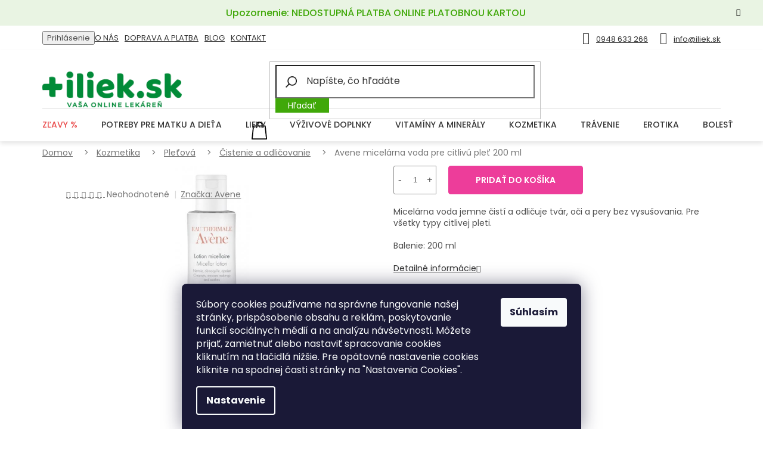

--- FILE ---
content_type: text/html; charset=utf-8
request_url: https://www.iliek.sk/avene-micelarna-voda-pre-vsetky-typy-pleti-200-ml/
body_size: 41463
content:
<!doctype html><html lang="sk" dir="ltr" class="header-background-light external-fonts-loaded"><head><meta charset="utf-8" /><meta name="viewport" content="width=device-width,initial-scale=1" /><title>Avene micelárna voda pre citlivú pleť 200 ml | iliek.sk</title><link rel="preconnect" href="https://cdn.myshoptet.com" /><link rel="dns-prefetch" href="https://cdn.myshoptet.com" /><link rel="preload" href="https://cdn.myshoptet.com/prj/dist/master/cms/libs/jquery/jquery-1.11.3.min.js" as="script" /><link href="https://cdn.myshoptet.com/prj/dist/master/cms/templates/frontend_templates/shared/css/font-face/poppins.css" rel="stylesheet"><link href="https://cdn.myshoptet.com/prj/dist/master/shop/dist/font-shoptet-11.css.62c94c7785ff2cea73b2.css" rel="stylesheet"><script>
dataLayer = [];
dataLayer.push({'shoptet' : {
    "pageId": 1716,
    "pageType": "productDetail",
    "currency": "EUR",
    "currencyInfo": {
        "decimalSeparator": ",",
        "exchangeRate": 1,
        "priceDecimalPlaces": 2,
        "symbol": "\u20ac",
        "symbolLeft": 0,
        "thousandSeparator": " "
    },
    "language": "sk",
    "projectId": 197201,
    "product": {
        "id": 1075,
        "guid": "8410f66f-0ea6-11e8-8216-002590dad85e",
        "hasVariants": false,
        "codes": [
            {
                "code": 540
            }
        ],
        "code": "540",
        "name": "Avene micel\u00e1rna voda pre citliv\u00fa ple\u0165 200 ml",
        "appendix": "",
        "weight": 0,
        "manufacturer": "Avene",
        "manufacturerGuid": "1EF53329E3CA6AAEB634DA0BA3DED3EE",
        "currentCategory": "Kozmetika | Ple\u0165ov\u00e1 kozmetika | Kozmetika na \u010distenie a odli\u010dovanie pleti",
        "currentCategoryGuid": "4b4a11b8-7874-11e9-beb1-002590dad85e",
        "defaultCategory": "Kozmetika | Ple\u0165ov\u00e1 kozmetika | Kozmetika na \u010distenie a odli\u010dovanie pleti",
        "defaultCategoryGuid": "4b4a11b8-7874-11e9-beb1-002590dad85e",
        "currency": "EUR",
        "priceWithVat": 16.68
    },
    "stocks": [
        {
            "id": "ext",
            "title": "Sklad",
            "isDeliveryPoint": 0,
            "visibleOnEshop": 1
        }
    ],
    "cartInfo": {
        "id": null,
        "freeShipping": false,
        "freeShippingFrom": 49,
        "leftToFreeGift": {
            "formattedPrice": "0 \u20ac",
            "priceLeft": 0
        },
        "freeGift": false,
        "leftToFreeShipping": {
            "priceLeft": 49,
            "dependOnRegion": 0,
            "formattedPrice": "49 \u20ac"
        },
        "discountCoupon": [],
        "getNoBillingShippingPrice": {
            "withoutVat": 0,
            "vat": 0,
            "withVat": 0
        },
        "cartItems": [],
        "taxMode": "ORDINARY"
    },
    "cart": [],
    "customer": {
        "priceRatio": 1,
        "priceListId": 1,
        "groupId": null,
        "registered": false,
        "mainAccount": false
    }
}});
dataLayer.push({'cookie_consent' : {
    "marketing": "denied",
    "analytics": "denied"
}});
document.addEventListener('DOMContentLoaded', function() {
    shoptet.consent.onAccept(function(agreements) {
        if (agreements.length == 0) {
            return;
        }
        dataLayer.push({
            'cookie_consent' : {
                'marketing' : (agreements.includes(shoptet.config.cookiesConsentOptPersonalisation)
                    ? 'granted' : 'denied'),
                'analytics': (agreements.includes(shoptet.config.cookiesConsentOptAnalytics)
                    ? 'granted' : 'denied')
            },
            'event': 'cookie_consent'
        });
    });
});
</script>

<!-- Google Tag Manager -->
<script>(function(w,d,s,l,i){w[l]=w[l]||[];w[l].push({'gtm.start':
new Date().getTime(),event:'gtm.js'});var f=d.getElementsByTagName(s)[0],
j=d.createElement(s),dl=l!='dataLayer'?'&l='+l:'';j.async=true;j.src=
'https://www.googletagmanager.com/gtm.js?id='+i+dl;f.parentNode.insertBefore(j,f);
})(window,document,'script','dataLayer','GTM-MVGVHVS');</script>
<!-- End Google Tag Manager -->

<meta property="og:type" content="website"><meta property="og:site_name" content="iliek.sk"><meta property="og:url" content="https://www.iliek.sk/avene-micelarna-voda-pre-vsetky-typy-pleti-200-ml/"><meta property="og:title" content="Avene micelárna voda pre citlivú pleť 200 ml | iliek.sk"><meta name="author" content="iliek.sk"><meta name="web_author" content="Shoptet.sk"><meta name="dcterms.rightsHolder" content="www.iliek.sk"><meta name="robots" content="index,follow"><meta property="og:image" content="https://cdn.myshoptet.com/usr/www.iliek.sk/user/shop/big/1075-1_avene-micelarna-voda-pre-citlivu-plet-200-ml.jpg?63466b21"><meta property="og:description" content="Vyberte si Avene micelárna voda pre citlivú pleť 200 ml z našej ponuky ✔️ Vyzdvihnutie v lekárni ✔️ Doručenie od 48 hod. ✔️ Výhodne cena na balenia"><meta name="description" content="Vyberte si Avene micelárna voda pre citlivú pleť 200 ml z našej ponuky ✔️ Vyzdvihnutie v lekárni ✔️ Doručenie od 48 hod. ✔️ Výhodne cena na balenia"><meta property="product:price:amount" content="16.68"><meta property="product:price:currency" content="EUR"><style>:root {--color-primary: #40a809;--color-primary-h: 99;--color-primary-s: 90%;--color-primary-l: 35%;--color-primary-hover: #40a809;--color-primary-hover-h: 99;--color-primary-hover-s: 90%;--color-primary-hover-l: 35%;--color-secondary: #ed3d9a;--color-secondary-h: 328;--color-secondary-s: 83%;--color-secondary-l: 58%;--color-secondary-hover: #e81685;--color-secondary-hover-h: 328;--color-secondary-hover-s: 83%;--color-secondary-hover-l: 50%;--color-tertiary: #40a809;--color-tertiary-h: 99;--color-tertiary-s: 90%;--color-tertiary-l: 35%;--color-tertiary-hover: #3a9a07;--color-tertiary-hover-h: 99;--color-tertiary-hover-s: 91%;--color-tertiary-hover-l: 32%;--color-header-background: #ffffff;--template-font: "Poppins";--template-headings-font: "Poppins";--header-background-url: url("[data-uri]");--cookies-notice-background: #1A1937;--cookies-notice-color: #F8FAFB;--cookies-notice-button-hover: #f5f5f5;--cookies-notice-link-hover: #27263f;--templates-update-management-preview-mode-content: "Náhľad aktualizácií šablóny je aktívny pre váš prehliadač."}</style>
    
    <link href="https://cdn.myshoptet.com/prj/dist/master/shop/dist/main-11.less.fcb4a42d7bd8a71b7ee2.css" rel="stylesheet" />
                <link href="https://cdn.myshoptet.com/prj/dist/master/shop/dist/mobile-header-v1-11.less.1ee105d41b5f713c21aa.css" rel="stylesheet" />
    
    <script>var shoptet = shoptet || {};</script>
    <script src="https://cdn.myshoptet.com/prj/dist/master/shop/dist/main-3g-header.js.05f199e7fd2450312de2.js"></script>
<!-- User include --><!-- api 422(76) html code header -->
<link rel="stylesheet" href="https://cdn.myshoptet.com/usr/api2.dklab.cz/user/documents/_doplnky/odpocet/197201/1332/197201_1332.css" type="text/css" /><style>
        :root {            
            --dklab-countdown-category-text-color: #FFFFFF;
            --dklab-countdown-detail-text-color: #FFFFFF;
            --dklab-countdown-background-lower-color: #FF2222;
            --dklab-countdown-background-upper-color: #FF2222;
            --dklab-countdown-background-lower-color-detail: #FF2222;
            --dklab-countdown-background-upper-color-detail: #FF2222;
            --dklab-countdown-carousel-text-color: #FFFFFF;            
            --dklab-countdown-radius: 0px;
            --dklab-countdown-carousel-background-color: #2D58FF;
        }
        </style>
<!-- api 1004(637) html code header -->
<script>
      window.mehub = window.mehub || {};
      window.mehub.bonus = {
        businessId: '5a203466-7ee6-4535-b7f4-4450f011701b',
        addonId: 'ef7b16de-2269-4fdc-96ed-791aed21590a'
      }
    </script>
    
<!-- service 409(63) html code header -->
<style>
#filters h4{cursor:pointer;}[class~=slider-wrapper],[class~=filter-section]{padding-left:0;}#filters h4{padding-left:13.5pt;}[class~=filter-section],[class~=slider-wrapper]{padding-bottom:0 !important;}#filters h4:before{position:absolute;}#filters h4:before{left:0;}[class~=filter-section],[class~=slider-wrapper]{padding-right:0;}#filters h4{padding-bottom:9pt;}#filters h4{padding-right:13.5pt;}#filters > .slider-wrapper,[class~=slider-wrapper] > div,.filter-sections form,[class~=slider-wrapper][class~=filter-section] > div,.razeni > form{display:none;}#filters h4:before,#filters .otevreny h4:before{content:"\e911";}#filters h4{padding-top:9pt;}[class~=filter-section],[class~=slider-wrapper]{padding-top:0 !important;}[class~=filter-section]{border-top-width:0 !important;}[class~=filter-section]{border-top-style:none !important;}[class~=filter-section]{border-top-color:currentColor !important;}#filters .otevreny h4:before,#filters h4:before{font-family:shoptet;}#filters h4{position:relative;}#filters h4{margin-left:0 !important;}[class~=filter-section]{border-image:none !important;}#filters h4{margin-bottom:0 !important;}#filters h4{margin-right:0 !important;}#filters h4{margin-top:0 !important;}#filters h4{border-top-width:.0625pc;}#filters h4{border-top-style:solid;}#filters h4{border-top-color:#e0e0e0;}[class~=slider-wrapper]{max-width:none;}[class~=otevreny] form,.slider-wrapper.otevreny > div,[class~=slider-wrapper][class~=otevreny] > div,.otevreny form{display:block;}#filters h4{border-image:none;}[class~=param-filter-top]{margin-bottom:.9375pc;}[class~=otevreny] form{margin-bottom:15pt;}[class~=slider-wrapper]{color:inherit;}#filters .otevreny h4:before{-webkit-transform:rotate(180deg);}[class~=slider-wrapper],#filters h4:before{background:none;}#filters h4:before{-webkit-transform:rotate(90deg);}#filters h4:before{-moz-transform:rotate(90deg);}[class~=param-filter-top] form{display:block !important;}#filters h4:before{-o-transform:rotate(90deg);}#filters h4:before{-ms-transform:rotate(90deg);}#filters h4:before{transform:rotate(90deg);}#filters h4:before{font-size:.104166667in;}#filters .otevreny h4:before{-moz-transform:rotate(180deg);}#filters .otevreny h4:before{-o-transform:rotate(180deg);}#filters h4:before{top:36%;}#filters .otevreny h4:before{-ms-transform:rotate(180deg);}#filters h4:before{height:auto;}#filters h4:before{width:auto;}#filters .otevreny h4:before{transform:rotate(180deg);}
@media screen and (max-width: 767px) {
.param-filter-top{padding-top: 15px;}
}
#content .filters-wrapper > div:first-of-type, #footer .filters-wrapper > div:first-of-type {text-align: left;}
.template-11.one-column-body .content .filter-sections{padding-top: 15px; padding-bottom: 15px;}
</style>
<!-- service 450(104) html code header -->
<link href="https://cdn.myshoptet.com/usr/252557.myshoptet.com/user/documents/news-box-plus/Classic.css?v12" rel="stylesheet" />
<!-- service 565(213) html code header -->
<!--
<link rel="stylesheet" type="text/css" href="https://app.visual.ws/gpwebpay_shoptet/shoptet.css">
<script async defer type="text/javascript" src="https://app.visual.ws/gpwebpay_shoptet/shoptet.js"></script>
-->
<!-- service 1004(637) html code header -->
<script src="https://mehub-framework.web.app/main.bundle.js?v=1"></script>
<!-- service 1228(847) html code header -->
<link 
rel="stylesheet" 
href="https://cdn.myshoptet.com/usr/dmartini.myshoptet.com/user/documents/upload/dmartini/shop_rating/shop_rating.min.css?140"
data-author="Dominik Martini" 
data-author-web="dmartini.cz">
<!-- project html code header -->
<link type="text/css" rel="stylesheet" media="screen" href="https://cdnjs.cloudflare.com/ajax/libs/slick-carousel/1.8.1/slick.min.css" />

<meta name="facebook-domain-verification" content="0ny09gcnv2pf8s05prf9t4n988ltif" />

<!-- Google Tag Manager -->
<script>(function(w,d,s,l,i){w[l]=w[l]||[];w[l].push({'gtm.start':
new Date().getTime(),event:'gtm.js'});var f=d.getElementsByTagName(s)[0],
j=d.createElement(s),dl=l!='dataLayer'?'&l='+l:'';j.async=true;j.src=
'https://www.googletagmanager.com/gtm.js?id='+i+dl;f.parentNode.insertBefore(j,f);
})(window,document,'script','dataLayer','GTM-MVGVHVS');</script>
<!-- End Google Tag Manager -->

<!--script id="mcjs">!function(c,h,i,m,p){m=c.createElement(h),p=c.getElementsByTagName(h)[0],m.async=1,m.src=i,p.parentNode.insertBefore(m,p)}(document,"script","https://chimpstatic.com/mcjs-connected/js/users/d4fbdc43af190e2d5adeadb78/e9a73539accd3cdd6a77f1d4d.js");</script-->
<script id="mcjs">!function(c,h,i,m,p){m=c.createElement(h),p=c.getElementsByTagName(h)[0],m.async=1,m.src=i,p.parentNode.insertBefore(m,p)}(document,"script","https://chimpstatic.com/mcjs-connected/js/users/d4fbdc43af190e2d5adeadb78/2b5102b059fe3dcf1d2d88266.js");</script>
<link type="text/css" rel="stylesheet" media="screen" href="/user/documents/upload/sablona/style.css?v=21.91" />
<link type="text/css" rel="stylesheet" media="screen" href="/user/documents/upload/sablona/rn-styles.css?v=1.21" />

<style>
.box-phone-footer2 {
    padding-left: 30px;
}

/* MIME LADĚNÍ */
:not(.in-index) #mc_embed_signup {
    display: none;
}
.cu-newsletter-inner #formNewsletterWidget {
display: none;
}
#mc-embedded-subscribe {
margin: 0 !important;
    background: #40a809;
    border: #40a809;
    height: 100%;
    max-height: 50px;
    align-items: center;
    padding: 0 20px;
    position: absolute;
    right: 0;
    top: 0;
    font-weight: 500 !important;
    line-height: 22px;
    color: #fff !important;
    border-radius:0px;
}
.mc-field-group {
width: 100%;
}
#mc-embedded-subscribe:hover {
background: #3a9a07;
transition: 0.3s;
}
#mc-embedded-subscribe-form .helper_text {
display: none;
}

#mc-embedded-subscribe-form .indicates-required {
display: none;
}
#mc-embedded-subscribe-form {
max-width: 550px;
    margin: 0 auto;
}

#mc-embedded-subscribe-form h2 {
display: none;
}

#mc-embedded-subscribe-form #mc_embed_signup_scroll {
display: flex;
    flex-direction: row;
    align-items: center;
    position: relative;
}
#mc-embedded-subscribe-form .mc-field-group label {
display: none;
}
#mc-embedded-subscribe-form input#mce-EMAIL {
box-shadow: 0 4px 6px rgba(0,0,0,.1);
    min-height: 50px;
    border-radius: 4px;
    background: url(/user/documents/upload/sablona/mail-mini.svg) 15px center/19px no-repeat #fff;
    background-position-x: 3%;
    background-position-y: 50%;
    padding-left: 50px;
    height: 50px;
    padding-right: 150px!important;
    border: 1px #f6f6f6 solid;
    width: 100%;
}
.type-page h2 {
  font-size: 23px;
  font-weight: 400;
}
h3 {
  font-size: 20px;
  font-weight: 400;
}
h5, .h5 {
  font-size: 16px;
  font-weight: 500;
}
h6, .h6 {
  font-size: 15px;
  font-weight: 500;
}
h4 {
  font-size: 18px;
  font-weight: 400;
}
.btn.cu-btn.text-changer > span:first-of-type {
  display: none !important;
}

#carousel {
  display: none !important;
}



@media (max-width: 767px) {
.shp-tab[data-testid="tabDiscussion"] {
  display: none !important;
}
.breadcrumbs {
  display: block;
  margin-top: 10px;
  margin-left: -10px;
  margin-right: -10px;
}
.breadcrumbs a {
  text-decoration: underline;
  color: #008a39;
}
.breadcrumbs span {
  padding-right: 4px;
}
#carousel {
  display: none !important;
}


.top-navigation-bar .container > div.top-navigation-menu {
  display: block;
  position: fixed;
  top: 0;
  left: 0;
  width: 100%;
  padding: 0 28px;
  background: #40a809;
  margin-bottom: ;
}

.top-navigation-bar .top-navigation-menu a {
  color: #FFF;
}
.top-navigation-bar .container > div.top-navigation-tools {
  position: relative;
  top: 13px;
}


  #header .site-name {
    top: -30px;
  }
  .responsive-tools > a[data-target="navigation"] {
    left: 0px;
    top: 4px;
  }
  .navigation-buttons > a[data-target="login"] {
    top: -18px;
  }
  #header .cart-count {
    top: -18px;
  }

  .scrolled-down body:not(.ordering-process):not(.search-window-visible) #header .site-name {
    transform: translateY(-150%);
  }
  .scrolled-down body:not(.ordering-process):not(.search-window-visible) #header .cart-count, .scrolled-down body:not(.ordering-process):not(.search-window-visible) #header .login {
    transform: translateY(-250%);
  }


  #navigation {
    left: 0;
  }

.top-navigation-bar-menu-helper {
  z-index: 560000000000;
  right: 0px;
  bottom: unset;
  top: 66px;
}

.top-navigation-menu-trigger::before {
  color: #fff;
}

.top-navigation-menu .top-navigation-bar-menu-helper a {
  color: #000;
  font-size: 14px;
  padding-left: 20px;
}
.ordering-process .top-navigation-menu {
  display: none !important;
}

 .ordering-process .top-navigation-bar .container > div.top-navigation-tools {
    top: 0px;
  }
 .ordering-process #navigation {
    padding-top: 0px;
  }
 .ordering-process .navigation-buttons > a[data-target="login"] {

    top: -33px;
  }

 .ordering-process .top-navigation-tools {
    z-index: 100;
  }
 .ordering-process .navigation-buttons > a[data-target="login"] {
    right: 0px;
  }

  .site-msg {

    top: 0px;
  }
    .site-msg.information {
      margin-bottom: 0px;
    }

  .overall-wrapper {
    padding-top: 66px;
  }

#productsTop .button-wrapper {
  display: block;
}

.products-inline.products-top > div {
  display: initial;
}

/* Mailchimp */
.mc-banner {
	position: absolute;
	top: unset !important;
  bottom: 0;
}

.mc-banner iframe {
	min-height: 150px;
}

.mc-layout__modalContent iframe {
	position: absolute;
  bottom: 0;
}

}

/* Bonusový program */
@media (min-width: 768px) {
	 .ordering-process .mehub-bonus-cart-container .card.elevation-0 {
		 display: flex;
		 align-items: center;
	}
	 .ordering-process .mehub-bonus-cart-container .card.elevation-0 .card-title {
		 padding-right: 5px;
	}
	 .ordering-process .mehub-bonus-cart-container .card.elevation-0 .card-text {
		 padding-left: 0;
	}
}
#detail-price-div #detail-price-insert {
	display: contents;
}
 .p-final-price-wrapper {
	 order: 1;
	 padding-right: 25px;
}
 .mehub-bonus-product-detail-container {
	 order: 3;
}
 #detail-buy-insert {
	 order: 2;
}
 #detail-price-div {
	 flex-wrap: wrap;
	 justify-content: left;
}

</style>
<!-- /User include --><link rel="shortcut icon" href="/favicon.ico" type="image/x-icon" /><link rel="canonical" href="https://www.iliek.sk/avene-micelarna-voda-pre-vsetky-typy-pleti-200-ml/" />    <script>
        var _hwq = _hwq || [];
        _hwq.push(['setKey', 'C4282BA2ECC5C622C8D93C43319BDCE6']);
        _hwq.push(['setTopPos', '200']);
        _hwq.push(['showWidget', '21']);
        (function() {
            var ho = document.createElement('script');
            ho.src = 'https://sk.im9.cz/direct/i/gjs.php?n=wdgt&sak=C4282BA2ECC5C622C8D93C43319BDCE6';
            var s = document.getElementsByTagName('script')[0]; s.parentNode.insertBefore(ho, s);
        })();
    </script>
<script>!function(){var t={9196:function(){!function(){var t=/\[object (Boolean|Number|String|Function|Array|Date|RegExp)\]/;function r(r){return null==r?String(r):(r=t.exec(Object.prototype.toString.call(Object(r))))?r[1].toLowerCase():"object"}function n(t,r){return Object.prototype.hasOwnProperty.call(Object(t),r)}function e(t){if(!t||"object"!=r(t)||t.nodeType||t==t.window)return!1;try{if(t.constructor&&!n(t,"constructor")&&!n(t.constructor.prototype,"isPrototypeOf"))return!1}catch(t){return!1}for(var e in t);return void 0===e||n(t,e)}function o(t,r,n){this.b=t,this.f=r||function(){},this.d=!1,this.a={},this.c=[],this.e=function(t){return{set:function(r,n){u(c(r,n),t.a)},get:function(r){return t.get(r)}}}(this),i(this,t,!n);var e=t.push,o=this;t.push=function(){var r=[].slice.call(arguments,0),n=e.apply(t,r);return i(o,r),n}}function i(t,n,o){for(t.c.push.apply(t.c,n);!1===t.d&&0<t.c.length;){if("array"==r(n=t.c.shift()))t:{var i=n,a=t.a;if("string"==r(i[0])){for(var f=i[0].split("."),s=f.pop(),p=(i=i.slice(1),0);p<f.length;p++){if(void 0===a[f[p]])break t;a=a[f[p]]}try{a[s].apply(a,i)}catch(t){}}}else if("function"==typeof n)try{n.call(t.e)}catch(t){}else{if(!e(n))continue;for(var l in n)u(c(l,n[l]),t.a)}o||(t.d=!0,t.f(t.a,n),t.d=!1)}}function c(t,r){for(var n={},e=n,o=t.split("."),i=0;i<o.length-1;i++)e=e[o[i]]={};return e[o[o.length-1]]=r,n}function u(t,o){for(var i in t)if(n(t,i)){var c=t[i];"array"==r(c)?("array"==r(o[i])||(o[i]=[]),u(c,o[i])):e(c)?(e(o[i])||(o[i]={}),u(c,o[i])):o[i]=c}}window.DataLayerHelper=o,o.prototype.get=function(t){var r=this.a;t=t.split(".");for(var n=0;n<t.length;n++){if(void 0===r[t[n]])return;r=r[t[n]]}return r},o.prototype.flatten=function(){this.b.splice(0,this.b.length),this.b[0]={},u(this.a,this.b[0])}}()}},r={};function n(e){var o=r[e];if(void 0!==o)return o.exports;var i=r[e]={exports:{}};return t[e](i,i.exports,n),i.exports}n.n=function(t){var r=t&&t.__esModule?function(){return t.default}:function(){return t};return n.d(r,{a:r}),r},n.d=function(t,r){for(var e in r)n.o(r,e)&&!n.o(t,e)&&Object.defineProperty(t,e,{enumerable:!0,get:r[e]})},n.o=function(t,r){return Object.prototype.hasOwnProperty.call(t,r)},function(){"use strict";n(9196)}()}();</script>    <!-- Global site tag (gtag.js) - Google Analytics -->
    <script async src="https://www.googletagmanager.com/gtag/js?id=G-W8P907W9RK"></script>
    <script>
        
        window.dataLayer = window.dataLayer || [];
        function gtag(){dataLayer.push(arguments);}
        

                    console.debug('default consent data');

            gtag('consent', 'default', {"ad_storage":"denied","analytics_storage":"denied","ad_user_data":"denied","ad_personalization":"denied","wait_for_update":500});
            dataLayer.push({
                'event': 'default_consent'
            });
        
        gtag('js', new Date());

                gtag('config', 'UA-103182670-1', { 'groups': "UA" });
        
                gtag('config', 'G-W8P907W9RK', {"groups":"GA4","send_page_view":false,"content_group":"productDetail","currency":"EUR","page_language":"sk"});
        
                gtag('config', 'AW-840471956');
        
        
        
        
        
                    gtag('event', 'page_view', {"send_to":"GA4","page_language":"sk","content_group":"productDetail","currency":"EUR"});
        
                gtag('set', 'currency', 'EUR');

        gtag('event', 'view_item', {
            "send_to": "UA",
            "items": [
                {
                    "id": "540",
                    "name": "Avene micel\u00e1rna voda pre citliv\u00fa ple\u0165 200 ml",
                    "category": "Kozmetika \/ Ple\u0165ov\u00e1 kozmetika \/ Kozmetika na \u010distenie a odli\u010dovanie pleti",
                                        "brand": "Avene",
                                                            "price": 13.56
                }
            ]
        });
        
        
        
        
        
                    gtag('event', 'view_item', {"send_to":"GA4","page_language":"sk","content_group":"productDetail","value":13.56,"currency":"EUR","items":[{"item_id":"540","item_name":"Avene micel\u00e1rna voda pre citliv\u00fa ple\u0165 200 ml","item_brand":"Avene","item_category":"Kozmetika","item_category2":"Ple\u0165ov\u00e1 kozmetika","item_category3":"Kozmetika na \u010distenie a odli\u010dovanie pleti","price":13.56,"quantity":1,"index":0}]});
        
        
        
        
        
        
        
        document.addEventListener('DOMContentLoaded', function() {
            if (typeof shoptet.tracking !== 'undefined') {
                for (var id in shoptet.tracking.bannersList) {
                    gtag('event', 'view_promotion', {
                        "send_to": "UA",
                        "promotions": [
                            {
                                "id": shoptet.tracking.bannersList[id].id,
                                "name": shoptet.tracking.bannersList[id].name,
                                "position": shoptet.tracking.bannersList[id].position
                            }
                        ]
                    });
                }
            }

            shoptet.consent.onAccept(function(agreements) {
                if (agreements.length !== 0) {
                    console.debug('gtag consent accept');
                    var gtagConsentPayload =  {
                        'ad_storage': agreements.includes(shoptet.config.cookiesConsentOptPersonalisation)
                            ? 'granted' : 'denied',
                        'analytics_storage': agreements.includes(shoptet.config.cookiesConsentOptAnalytics)
                            ? 'granted' : 'denied',
                                                                                                'ad_user_data': agreements.includes(shoptet.config.cookiesConsentOptPersonalisation)
                            ? 'granted' : 'denied',
                        'ad_personalization': agreements.includes(shoptet.config.cookiesConsentOptPersonalisation)
                            ? 'granted' : 'denied',
                        };
                    console.debug('update consent data', gtagConsentPayload);
                    gtag('consent', 'update', gtagConsentPayload);
                    dataLayer.push(
                        { 'event': 'update_consent' }
                    );
                }
            });
        });
    </script>
<script>
    (function(t, r, a, c, k, i, n, g) { t['ROIDataObject'] = k;
    t[k]=t[k]||function(){ (t[k].q=t[k].q||[]).push(arguments) },t[k].c=i;n=r.createElement(a),
    g=r.getElementsByTagName(a)[0];n.async=1;n.src=c;g.parentNode.insertBefore(n,g)
    })(window, document, 'script', '//www.heureka.sk/ocm/sdk.js?source=shoptet&version=2&page=product_detail', 'heureka', 'sk');

    heureka('set_user_consent', 0);
</script>
</head><body class="desktop id-1716 in-cistenie-a-odlicovanie template-11 type-product type-detail one-column-body columns-mobile-2 columns-4 ums_forms_redesign--off ums_a11y_category_page--on ums_discussion_rating_forms--off ums_flags_display_unification--on ums_a11y_login--on mobile-header-version-1"><noscript>
    <style>
        #header {
            padding-top: 0;
            position: relative !important;
            top: 0;
        }
        .header-navigation {
            position: relative !important;
        }
        .overall-wrapper {
            margin: 0 !important;
        }
        body:not(.ready) {
            visibility: visible !important;
        }
    </style>
    <div class="no-javascript">
        <div class="no-javascript__title">Musíte zmeniť nastavenie vášho prehliadača</div>
        <div class="no-javascript__text">Pozrite sa na: <a href="https://www.google.com/support/bin/answer.py?answer=23852">Ako povoliť JavaScript vo vašom prehliadači</a>.</div>
        <div class="no-javascript__text">Ak používate software na blokovanie reklám, možno bude potrebné, aby ste povolili JavaScript z tejto stránky.</div>
        <div class="no-javascript__text">Ďakujeme.</div>
    </div>
</noscript>

        <div id="fb-root"></div>
        <script>
            window.fbAsyncInit = function() {
                FB.init({
//                    appId            : 'your-app-id',
                    autoLogAppEvents : true,
                    xfbml            : true,
                    version          : 'v19.0'
                });
            };
        </script>
        <script async defer crossorigin="anonymous" src="https://connect.facebook.net/sk_SK/sdk.js"></script>
<!-- Google Tag Manager (noscript) -->
<noscript><iframe src="https://www.googletagmanager.com/ns.html?id=GTM-MVGVHVS"
height="0" width="0" style="display:none;visibility:hidden"></iframe></noscript>
<!-- End Google Tag Manager (noscript) -->

    <div class="siteCookies siteCookies--bottom siteCookies--dark js-siteCookies" role="dialog" data-testid="cookiesPopup" data-nosnippet>
        <div class="siteCookies__form">
            <div class="siteCookies__content">
                <div class="siteCookies__text">
                    <span>Súbory cookies používame na správne fungovanie našej stránky, prispôsobenie obsahu a reklám, poskytovanie funkcií sociálnych médií a na analýzu návšetvnosti. Môžete prijať, zamietnuť alebo nastaviť spracovanie cookies kliknutím na tlačidlá nižšie. Pre opätovné nastavenie cookies kliknite na spodnej časti stránky na "Nastavenia Cookies".</span>
                </div>
                <p class="siteCookies__links">
                    <button class="siteCookies__link js-cookies-settings" aria-label="Nastavenia cookies" data-testid="cookiesSettings">Nastavenie</button>
                </p>
            </div>
            <div class="siteCookies__buttonWrap">
                                <button class="siteCookies__button js-cookiesConsentSubmit" value="all" aria-label="Prijať cookies" data-testid="buttonCookiesAccept">Súhlasím</button>
            </div>
        </div>
        <script>
            document.addEventListener("DOMContentLoaded", () => {
                const siteCookies = document.querySelector('.js-siteCookies');
                document.addEventListener("scroll", shoptet.common.throttle(() => {
                    const st = document.documentElement.scrollTop;
                    if (st > 1) {
                        siteCookies.classList.add('siteCookies--scrolled');
                    } else {
                        siteCookies.classList.remove('siteCookies--scrolled');
                    }
                }, 100));
            });
        </script>
    </div>
<a href="#content" class="skip-link sr-only">Prejsť na obsah</a><div class="overall-wrapper"><div class="site-msg information"><div class="container"><div class="text">Upozornenie: NEDOSTUPNÁ PLATBA ONLINE PLATOBNOU KARTOU</div><div class="close js-close-information-msg"></div></div></div><div class="user-action"><div class="container">
    <div class="user-action-in">
                    <div id="login" class="user-action-login popup-widget login-widget" role="dialog" aria-labelledby="loginHeading">
        <div class="popup-widget-inner">
                            <h2 id="loginHeading">Prihlásenie k vášmu účtu</h2><div id="customerLogin"><form action="/action/Customer/Login/" method="post" id="formLoginIncluded" class="csrf-enabled formLogin" data-testid="formLogin"><input type="hidden" name="referer" value="" /><div class="form-group"><div class="input-wrapper email js-validated-element-wrapper no-label"><input type="email" name="email" class="form-control" autofocus placeholder="E-mailová adresa (napr. jan@novak.sk)" data-testid="inputEmail" autocomplete="email" required /></div></div><div class="form-group"><div class="input-wrapper password js-validated-element-wrapper no-label"><input type="password" name="password" class="form-control" placeholder="Heslo" data-testid="inputPassword" autocomplete="current-password" required /><span class="no-display">Nemôžete vyplniť toto pole</span><input type="text" name="surname" value="" class="no-display" /></div></div><div class="form-group"><div class="login-wrapper"><button type="submit" class="btn btn-secondary btn-text btn-login" data-testid="buttonSubmit">Prihlásiť sa</button><div class="password-helper"><a href="/registracia/" data-testid="signup" rel="nofollow">Nová registrácia</a><a href="/klient/zabudnute-heslo/" rel="nofollow">Zabudnuté heslo</a></div></div></div></form>
</div>                    </div>
    </div>

                            <div id="cart-widget" class="user-action-cart popup-widget cart-widget loader-wrapper" data-testid="popupCartWidget" role="dialog" aria-hidden="true">
    <div class="popup-widget-inner cart-widget-inner place-cart-here">
        <div class="loader-overlay">
            <div class="loader"></div>
        </div>
    </div>

    <div class="cart-widget-button">
        <a href="/kosik/" class="btn btn-conversion" id="continue-order-button" rel="nofollow" data-testid="buttonNextStep">Pokračovať do košíka</a>
    </div>
</div>
            </div>
</div>
</div><div class="top-navigation-bar" data-testid="topNavigationBar">

    <div class="container">

        <div class="top-navigation-contacts">
            <strong>Zákaznícka podpora:</strong><a href="tel:0948633266" class="project-phone" aria-label="Zavolať na 0948633266" data-testid="contactboxPhone"><span>0948 633 266</span></a><a href="mailto:info@iliek.sk" class="project-email" data-testid="contactboxEmail"><span>info@iliek.sk</span></a>        </div>

                            <div class="top-navigation-menu">
                <div class="top-navigation-menu-trigger"></div>
                <ul class="top-navigation-bar-menu">
                                            <li class="top-navigation-menu-item-817">
                            <a href="/o-nas/">O NÁS</a>
                        </li>
                                            <li class="top-navigation-menu-item-1389">
                            <a href="/doprava-zdarma/">Doprava a platba</a>
                        </li>
                                            <li class="top-navigation-menu-item-832">
                            <a href="/clanky-o-zdravi-a-krase/">Blog</a>
                        </li>
                                            <li class="top-navigation-menu-item-external-150">
                            <a href="/kontakty/">KONTAKT</a>
                        </li>
                                    </ul>
                <ul class="top-navigation-bar-menu-helper"></ul>
            </div>
        
        <div class="top-navigation-tools">
            <div class="responsive-tools">
                <a href="#" class="toggle-window" data-target="search" aria-label="Hľadať" data-testid="linkSearchIcon"></a>
                                                            <a href="#" class="toggle-window" data-target="login"></a>
                                                    <a href="#" class="toggle-window" data-target="navigation" aria-label="Menu" data-testid="hamburgerMenu"></a>
            </div>
                        <button class="top-nav-button top-nav-button-login toggle-window" type="button" data-target="login" aria-haspopup="dialog" aria-controls="login" aria-expanded="false" data-testid="signin"><span>Prihlásenie</span></button>        </div>

    </div>

</div>
<header id="header"><div class="container navigation-wrapper">
    <div class="header-top">
        <div class="site-name-wrapper">
            <div class="site-name"><a href="/" data-testid="linkWebsiteLogo"><img src="https://cdn.myshoptet.com/usr/www.iliek.sk/user/logos/iliek-main.png" alt="iliek.sk" fetchpriority="low" /></a></div>        </div>
        <div class="search" itemscope itemtype="https://schema.org/WebSite">
            <meta itemprop="headline" content="Kozmetika na čistenie a odličovanie pleti"/><meta itemprop="url" content="https://www.iliek.sk"/><meta itemprop="text" content="Vyberte si Avene micelárna voda pre citlivú pleť 200 ml z našej ponuky ✔️ Vyzdvihnutie v lekárni ✔️ Doručenie od 48 hod. ✔️ Výhodne cena na balenia"/>            <form action="/action/ProductSearch/prepareString/" method="post"
    id="formSearchForm" class="search-form compact-form js-search-main"
    itemprop="potentialAction" itemscope itemtype="https://schema.org/SearchAction" data-testid="searchForm">
    <fieldset>
        <meta itemprop="target"
            content="https://www.iliek.sk/vyhladavanie/?string={string}"/>
        <input type="hidden" name="language" value="sk"/>
        
            
<input
    type="search"
    name="string"
        class="query-input form-control search-input js-search-input"
    placeholder="Napíšte, čo hľadáte"
    autocomplete="off"
    required
    itemprop="query-input"
    aria-label="Vyhľadávanie"
    data-testid="searchInput"
>
            <button type="submit" class="btn btn-default" data-testid="searchBtn">Hľadať</button>
        
    </fieldset>
</form>
        </div>
        <div class="navigation-buttons">
                
    <a href="/kosik/" class="btn btn-icon toggle-window cart-count" data-target="cart" data-hover="true" data-redirect="true" data-testid="headerCart" rel="nofollow" aria-haspopup="dialog" aria-expanded="false" aria-controls="cart-widget">
        
                <span class="sr-only">Nákupný košík</span>
        
            <span class="cart-price visible-lg-inline-block" data-testid="headerCartPrice">
                                    Prázdny košík                            </span>
        
    
            </a>
        </div>
    </div>
    <nav id="navigation" aria-label="Hlavné menu" data-collapsible="true"><div class="navigation-in menu"><ul class="menu-level-1" role="menubar" data-testid="headerMenuItems"><li class="menu-item-1242 ext" role="none"><a href="/zlavy/" data-testid="headerMenuItem" role="menuitem" aria-haspopup="true" aria-expanded="false"><b>Zľavy %</b><span class="submenu-arrow"></span></a><ul class="menu-level-2" aria-label="Zľavy %" tabindex="-1" role="menu"><li class="menu-item-1419" role="none"><a href="/aktualne-zlavy/" class="menu-image" data-testid="headerMenuItem" tabindex="-1" aria-hidden="true"><img src="data:image/svg+xml,%3Csvg%20width%3D%22140%22%20height%3D%22100%22%20xmlns%3D%22http%3A%2F%2Fwww.w3.org%2F2000%2Fsvg%22%3E%3C%2Fsvg%3E" alt="" aria-hidden="true" width="140" height="100"  data-src="https://cdn.myshoptet.com/usr/www.iliek.sk/user/categories/thumb/zlavy.jpg" fetchpriority="low" /></a><div><a href="/aktualne-zlavy/" data-testid="headerMenuItem" role="menuitem"><span>Aktuálne zľavy</span></a>
                        </div></li><li class="menu-item-1422" role="none"><a href="/vypredaj/" class="menu-image" data-testid="headerMenuItem" tabindex="-1" aria-hidden="true"><img src="data:image/svg+xml,%3Csvg%20width%3D%22140%22%20height%3D%22100%22%20xmlns%3D%22http%3A%2F%2Fwww.w3.org%2F2000%2Fsvg%22%3E%3C%2Fsvg%3E" alt="" aria-hidden="true" width="140" height="100"  data-src="https://cdn.myshoptet.com/usr/www.iliek.sk/user/categories/thumb/vypredaj.jpg" fetchpriority="low" /></a><div><a href="/vypredaj/" data-testid="headerMenuItem" role="menuitem"><span>Výpredaj</span></a>
                        </div></li><li class="menu-item-1416" role="none"><a href="/vyhodne-balenia/" class="menu-image" data-testid="headerMenuItem" tabindex="-1" aria-hidden="true"><img src="data:image/svg+xml,%3Csvg%20width%3D%22140%22%20height%3D%22100%22%20xmlns%3D%22http%3A%2F%2Fwww.w3.org%2F2000%2Fsvg%22%3E%3C%2Fsvg%3E" alt="" aria-hidden="true" width="140" height="100"  data-src="https://cdn.myshoptet.com/usr/www.iliek.sk/user/categories/thumb/nutrilon-pronutra-1-6x800g-ilieky.jpg" fetchpriority="low" /></a><div><a href="/vyhodne-balenia/" data-testid="headerMenuItem" role="menuitem"><span>Výhodné balenia</span></a>
                        </div></li><li class="menu-item-2897" role="none"><a href="/darcekove-poukazky/" class="menu-image" data-testid="headerMenuItem" tabindex="-1" aria-hidden="true"><img src="data:image/svg+xml,%3Csvg%20width%3D%22140%22%20height%3D%22100%22%20xmlns%3D%22http%3A%2F%2Fwww.w3.org%2F2000%2Fsvg%22%3E%3C%2Fsvg%3E" alt="" aria-hidden="true" width="140" height="100"  data-src="https://cdn.myshoptet.com/usr/www.iliek.sk/user/categories/thumb/darcekova-poukazka_ilieky.jpg" fetchpriority="low" /></a><div><a href="/darcekove-poukazky/" data-testid="headerMenuItem" role="menuitem"><span>Darčekové poukážky</span></a>
                        </div></li></ul></li>
<li class="menu-item-883 ext" role="none"><a href="/mama-a-dieta/" data-testid="headerMenuItem" role="menuitem" aria-haspopup="true" aria-expanded="false"><b>Potreby pre matku a dieťa</b><span class="submenu-arrow"></span></a><ul class="menu-level-2" aria-label="Potreby pre matku a dieťa" tabindex="-1" role="menu"><li class="menu-item-1461 has-third-level" role="none"><a href="/tehotenstvo/" class="menu-image" data-testid="headerMenuItem" tabindex="-1" aria-hidden="true"><img src="data:image/svg+xml,%3Csvg%20width%3D%22140%22%20height%3D%22100%22%20xmlns%3D%22http%3A%2F%2Fwww.w3.org%2F2000%2Fsvg%22%3E%3C%2Fsvg%3E" alt="" aria-hidden="true" width="140" height="100"  data-src="https://cdn.myshoptet.com/usr/www.iliek.sk/user/categories/thumb/tehotne_a_dojciace_zeny.jpg" fetchpriority="low" /></a><div><a href="/tehotenstvo/" data-testid="headerMenuItem" role="menuitem"><span>Tehotenstvo</span></a>
                                                    <ul class="menu-level-3" role="menu">
                                                                    <li class="menu-item-1464" role="none">
                                        <a href="/vyzivove-doplnky-pre-tehotne/" data-testid="headerMenuItem" role="menuitem">
                                            Výživové doplnky</a>,                                    </li>
                                                                    <li class="menu-item-1467" role="none">
                                        <a href="/tehotenske-a-ovulacne-testy/" data-testid="headerMenuItem" role="menuitem">
                                            Tehotenské a ovulačné testy</a>,                                    </li>
                                                                    <li class="menu-item-1470" role="none">
                                        <a href="/kozmetika-a-strie/" data-testid="headerMenuItem" role="menuitem">
                                            Kozmetika pre tehotné</a>,                                    </li>
                                                                    <li class="menu-item-1473" role="none">
                                        <a href="/vsetko-do-porodnice/" data-testid="headerMenuItem" role="menuitem">
                                            Do pôrodnice</a>                                    </li>
                                                            </ul>
                        </div></li><li class="menu-item-2750 has-third-level" role="none"><a href="/dojcenie/" class="menu-image" data-testid="headerMenuItem" tabindex="-1" aria-hidden="true"><img src="data:image/svg+xml,%3Csvg%20width%3D%22140%22%20height%3D%22100%22%20xmlns%3D%22http%3A%2F%2Fwww.w3.org%2F2000%2Fsvg%22%3E%3C%2Fsvg%3E" alt="" aria-hidden="true" width="140" height="100"  data-src="https://cdn.myshoptet.com/usr/www.iliek.sk/user/categories/thumb/dojcenie.jpg" fetchpriority="low" /></a><div><a href="/dojcenie/" data-testid="headerMenuItem" role="menuitem"><span>Dojčenie</span></a>
                                                    <ul class="menu-level-3" role="menu">
                                                                    <li class="menu-item-2753" role="none">
                                        <a href="/vyzivove-doplnky-a-caje/" data-testid="headerMenuItem" role="menuitem">
                                            Čaje a výživové doplnky</a>,                                    </li>
                                                                    <li class="menu-item-2768" role="none">
                                        <a href="/starostlivost-o-prsia-a-bradavky/" data-testid="headerMenuItem" role="menuitem">
                                            Starostlivosť o prsia a bradavky</a>,                                    </li>
                                                                    <li class="menu-item-2756" role="none">
                                        <a href="/odsavanie-mlieka/" data-testid="headerMenuItem" role="menuitem">
                                            Odsávačky mlieka</a>,                                    </li>
                                                                    <li class="menu-item-2771" role="none">
                                        <a href="/ohrievace-mlieka-sterilizatory/" data-testid="headerMenuItem" role="menuitem">
                                            Ohrievače mlieka a sterilizátory</a>                                    </li>
                                                            </ul>
                        </div></li><li class="menu-item-1476 has-third-level" role="none"><a href="/dieta/" class="menu-image" data-testid="headerMenuItem" tabindex="-1" aria-hidden="true"><img src="data:image/svg+xml,%3Csvg%20width%3D%22140%22%20height%3D%22100%22%20xmlns%3D%22http%3A%2F%2Fwww.w3.org%2F2000%2Fsvg%22%3E%3C%2Fsvg%3E" alt="" aria-hidden="true" width="140" height="100"  data-src="https://cdn.myshoptet.com/usr/www.iliek.sk/user/categories/thumb/babatka.jpg" fetchpriority="low" /></a><div><a href="/dieta/" data-testid="headerMenuItem" role="menuitem"><span>Dieťa</span></a>
                                                    <ul class="menu-level-3" role="menu">
                                                                    <li class="menu-item-1479" role="none">
                                        <a href="/zapcha-a-plynatost/" data-testid="headerMenuItem" role="menuitem">
                                            Zápcha a plynatosť</a>,                                    </li>
                                                                    <li class="menu-item-1018" role="none">
                                        <a href="/dojcenie-detska-vyziva-a-spokojne-brusko/" data-testid="headerMenuItem" role="menuitem">
                                            Dojčenská a detská výživa</a>,                                    </li>
                                                                    <li class="menu-item-1497" role="none">
                                        <a href="/flase-a-cumliky/" data-testid="headerMenuItem" role="menuitem">
                                            Fľaše a cumlíky</a>,                                    </li>
                                                                    <li class="menu-item-1554" role="none">
                                        <a href="/bolest-a-horucka-u-deti/" data-testid="headerMenuItem" role="menuitem">
                                            Bolesť a horúčka</a>,                                    </li>
                                                                    <li class="menu-item-2780" role="none">
                                        <a href="/prerezavanie-zubkov/" data-testid="headerMenuItem" role="menuitem">
                                            Prerezávanie zúbkov</a>,                                    </li>
                                                                    <li class="menu-item-1482" role="none">
                                        <a href="/probiotika-pre-deti-2/" data-testid="headerMenuItem" role="menuitem">
                                            Probiotiká pre deti</a>,                                    </li>
                                                                    <li class="menu-item-1485" role="none">
                                        <a href="/vitaminy-pre-deti/" data-testid="headerMenuItem" role="menuitem">
                                            Vitamíny pre deti</a>,                                    </li>
                                                                    <li class="menu-item-1494" role="none">
                                        <a href="/zdravotnicke-pomocky-pre-deti/" data-testid="headerMenuItem" role="menuitem">
                                            Zdravotnícke pomôcky pre deti</a>,                                    </li>
                                                                    <li class="menu-item-1446" role="none">
                                        <a href="/plienky-a-plienkova-dermatitida/" data-testid="headerMenuItem" role="menuitem">
                                            Plienky</a>,                                    </li>
                                                                    <li class="menu-item-1491" role="none">
                                        <a href="/detska-kozmetika/" data-testid="headerMenuItem" role="menuitem">
                                            Kozmetika</a>                                    </li>
                                                            </ul>
                        </div></li><li class="menu-item-1515 has-third-level" role="none"><a href="/elektronika-a-prislusenstvo/" class="menu-image" data-testid="headerMenuItem" tabindex="-1" aria-hidden="true"><img src="data:image/svg+xml,%3Csvg%20width%3D%22140%22%20height%3D%22100%22%20xmlns%3D%22http%3A%2F%2Fwww.w3.org%2F2000%2Fsvg%22%3E%3C%2Fsvg%3E" alt="" aria-hidden="true" width="140" height="100"  data-src="https://cdn.myshoptet.com/usr/www.iliek.sk/user/categories/thumb/elektronika.jpg" fetchpriority="low" /></a><div><a href="/elektronika-a-prislusenstvo/" data-testid="headerMenuItem" role="menuitem"><span>Elektronika a príslušenstvo</span></a>
                                                    <ul class="menu-level-3" role="menu">
                                                                    <li class="menu-item-2801" role="none">
                                        <a href="/monitorovanie-dietata/" data-testid="headerMenuItem" role="menuitem">
                                            Monitorory dychu</a>,                                    </li>
                                                                    <li class="menu-item-2804" role="none">
                                        <a href="/sterilizatory-a-ohrievace/" data-testid="headerMenuItem" role="menuitem">
                                            Sterilizátory a ohrievače</a>,                                    </li>
                                                                    <li class="menu-item-2807" role="none">
                                        <a href="/teplomery-inhalatory/" data-testid="headerMenuItem" role="menuitem">
                                            Teplomery a inhalátory</a>,                                    </li>
                                                                    <li class="menu-item-2810" role="none">
                                        <a href="/odsavacky-a-prislusenstvo/" data-testid="headerMenuItem" role="menuitem">
                                            Odsávačky a príslušenstvo</a>                                    </li>
                                                            </ul>
                        </div></li></ul></li>
<li class="menu-item-1596 ext" role="none"><a href="/volnopredajne-lieky/" data-testid="headerMenuItem" role="menuitem" aria-haspopup="true" aria-expanded="false"><b>Lieky</b><span class="submenu-arrow"></span></a><ul class="menu-level-2" aria-label="Lieky" tabindex="-1" role="menu"><li class="menu-item-1566 has-third-level" role="none"><a href="/horucka-chripka-a-prechladnutie/" class="menu-image" data-testid="headerMenuItem" tabindex="-1" aria-hidden="true"><img src="data:image/svg+xml,%3Csvg%20width%3D%22140%22%20height%3D%22100%22%20xmlns%3D%22http%3A%2F%2Fwww.w3.org%2F2000%2Fsvg%22%3E%3C%2Fsvg%3E" alt="" aria-hidden="true" width="140" height="100"  data-src="https://cdn.myshoptet.com/usr/www.iliek.sk/user/categories/thumb/_nadcha.jpg" fetchpriority="low" /></a><div><a href="/horucka-chripka-a-prechladnutie/" data-testid="headerMenuItem" role="menuitem"><span>Chrípka a prechladnutie</span></a>
                                                    <ul class="menu-level-3" role="menu">
                                                                    <li class="menu-item-1815" role="none">
                                        <a href="/prehltacie-a-sumive-tablety/" data-testid="headerMenuItem" role="menuitem">
                                            Prehĺtacie a šumivé tablety</a>,                                    </li>
                                                                    <li class="menu-item-1821" role="none">
                                        <a href="/horuce-napoje/" data-testid="headerMenuItem" role="menuitem">
                                            Horúce nápoje</a>                                    </li>
                                                            </ul>
                        </div></li><li class="menu-item-1599 has-third-level" role="none"><a href="/alergie/" class="menu-image" data-testid="headerMenuItem" tabindex="-1" aria-hidden="true"><img src="data:image/svg+xml,%3Csvg%20width%3D%22140%22%20height%3D%22100%22%20xmlns%3D%22http%3A%2F%2Fwww.w3.org%2F2000%2Fsvg%22%3E%3C%2Fsvg%3E" alt="" aria-hidden="true" width="140" height="100"  data-src="https://cdn.myshoptet.com/usr/www.iliek.sk/user/categories/thumb/alergie.jpg" fetchpriority="low" /></a><div><a href="/alergie/" data-testid="headerMenuItem" role="menuitem"><span>Alergie</span></a>
                                                    <ul class="menu-level-3" role="menu">
                                                                    <li class="menu-item-2615" role="none">
                                        <a href="/ocne-alergie/" data-testid="headerMenuItem" role="menuitem">
                                            Očné alergie</a>,                                    </li>
                                                                    <li class="menu-item-2618" role="none">
                                        <a href="/upchaty-nos/" data-testid="headerMenuItem" role="menuitem">
                                            Nosové alergie</a>,                                    </li>
                                                                    <li class="menu-item-2621" role="none">
                                        <a href="/svrbenie/" data-testid="headerMenuItem" role="menuitem">
                                            Kožné alergie</a>,                                    </li>
                                                                    <li class="menu-item-3007" role="none">
                                        <a href="/liecivo-na-alergiu/" data-testid="headerMenuItem" role="menuitem">
                                            Liečivá</a>                                    </li>
                                                            </ul>
                        </div></li><li class="menu-item-1602 has-third-level" role="none"><a href="/oci-a-usi/" class="menu-image" data-testid="headerMenuItem" tabindex="-1" aria-hidden="true"><img src="data:image/svg+xml,%3Csvg%20width%3D%22140%22%20height%3D%22100%22%20xmlns%3D%22http%3A%2F%2Fwww.w3.org%2F2000%2Fsvg%22%3E%3C%2Fsvg%3E" alt="" aria-hidden="true" width="140" height="100"  data-src="https://cdn.myshoptet.com/usr/www.iliek.sk/user/categories/thumb/oci.jpg" fetchpriority="low" /></a><div><a href="/oci-a-usi/" data-testid="headerMenuItem" role="menuitem"><span>Oči a uši</span></a>
                                                    <ul class="menu-level-3" role="menu">
                                                                    <li class="menu-item-1845" role="none">
                                        <a href="/ocne-kvapky-masti-a-gely/" data-testid="headerMenuItem" role="menuitem">
                                            Očné kvapky, masti a gély</a>,                                    </li>
                                                                    <li class="menu-item-1848" role="none">
                                        <a href="/usne-kvapky-a-spreje/" data-testid="headerMenuItem" role="menuitem">
                                            Ušné kvapky a spreje</a>                                    </li>
                                                            </ul>
                        </div></li><li class="menu-item-1605 has-third-level" role="none"><a href="/kasel/" class="menu-image" data-testid="headerMenuItem" tabindex="-1" aria-hidden="true"><img src="data:image/svg+xml,%3Csvg%20width%3D%22140%22%20height%3D%22100%22%20xmlns%3D%22http%3A%2F%2Fwww.w3.org%2F2000%2Fsvg%22%3E%3C%2Fsvg%3E" alt="" aria-hidden="true" width="140" height="100"  data-src="https://cdn.myshoptet.com/usr/www.iliek.sk/user/categories/thumb/kasel.jpg" fetchpriority="low" /></a><div><a href="/kasel/" data-testid="headerMenuItem" role="menuitem"><span>Kašeľ</span></a>
                                                    <ul class="menu-level-3" role="menu">
                                                                    <li class="menu-item-2225" role="none">
                                        <a href="/suchy-drazdivy-kasel/" data-testid="headerMenuItem" role="menuitem">
                                            Suchý kašeľ</a>,                                    </li>
                                                                    <li class="menu-item-2606" role="none">
                                        <a href="/vlhky-kasel-a-vykasliavanie/" data-testid="headerMenuItem" role="menuitem">
                                            Vlhký kašeľ</a>,                                    </li>
                                                                    <li class="menu-item-2609" role="none">
                                        <a href="/prirodne-bylinne-produkty/" data-testid="headerMenuItem" role="menuitem">
                                            Bylinné produkty</a>,                                    </li>
                                                                    <li class="menu-item-2612" role="none">
                                        <a href="/vhodne-pre-deti-2/" data-testid="headerMenuItem" role="menuitem">
                                            Lieky na kašeľ pre deti</a>,                                    </li>
                                                                    <li class="menu-item-3405" role="none">
                                        <a href="/kasel-pre-tehotne-a-dojciace/" data-testid="headerMenuItem" role="menuitem">
                                            Kašeľ a prechladnutie pre tehotné a dojčiace</a>                                    </li>
                                                            </ul>
                        </div></li><li class="menu-item-1608 has-third-level" role="none"><a href="/nadcha/" class="menu-image" data-testid="headerMenuItem" tabindex="-1" aria-hidden="true"><img src="data:image/svg+xml,%3Csvg%20width%3D%22140%22%20height%3D%22100%22%20xmlns%3D%22http%3A%2F%2Fwww.w3.org%2F2000%2Fsvg%22%3E%3C%2Fsvg%3E" alt="" aria-hidden="true" width="140" height="100"  data-src="https://cdn.myshoptet.com/usr/www.iliek.sk/user/categories/thumb/nadcha.jpg" fetchpriority="low" /></a><div><a href="/nadcha/" data-testid="headerMenuItem" role="menuitem"><span>Nádcha</span></a>
                                                    <ul class="menu-level-3" role="menu">
                                                                    <li class="menu-item-2594" role="none">
                                        <a href="/nosove-kvapky-a-masti/" data-testid="headerMenuItem" role="menuitem">
                                            Kvapky a masti</a>,                                    </li>
                                                                    <li class="menu-item-2597" role="none">
                                        <a href="/nosove-spreje/" data-testid="headerMenuItem" role="menuitem">
                                            Spreje</a>,                                    </li>
                                                                    <li class="menu-item-2600" role="none">
                                        <a href="/morska-voda-a-vyplachy/" data-testid="headerMenuItem" role="menuitem">
                                            Morská voda</a>,                                    </li>
                                                                    <li class="menu-item-2603" role="none">
                                        <a href="/sirupy-tablety-a-kvapky/" data-testid="headerMenuItem" role="menuitem">
                                            Sirupy, tablety a kvapky</a>                                    </li>
                                                            </ul>
                        </div></li><li class="menu-item-1611 has-third-level" role="none"><a href="/krcove-zily-a-hemoroidy/" class="menu-image" data-testid="headerMenuItem" tabindex="-1" aria-hidden="true"><img src="data:image/svg+xml,%3Csvg%20width%3D%22140%22%20height%3D%22100%22%20xmlns%3D%22http%3A%2F%2Fwww.w3.org%2F2000%2Fsvg%22%3E%3C%2Fsvg%3E" alt="" aria-hidden="true" width="140" height="100"  data-src="https://cdn.myshoptet.com/usr/www.iliek.sk/user/categories/thumb/krcove_zily.jpg" fetchpriority="low" /></a><div><a href="/krcove-zily-a-hemoroidy/" data-testid="headerMenuItem" role="menuitem"><span>Kŕčové žily a hemoroidy</span></a>
                                                    <ul class="menu-level-3" role="menu">
                                                                    <li class="menu-item-1548" role="none">
                                        <a href="/liecba-hemoroidov/" data-testid="headerMenuItem" role="menuitem">
                                            Hemoroidy</a>,                                    </li>
                                                                    <li class="menu-item-1836" role="none">
                                        <a href="/liecba-krcovych-zil/" data-testid="headerMenuItem" role="menuitem">
                                            Kŕčové žily</a>                                    </li>
                                                            </ul>
                        </div></li><li class="menu-item-1698" role="none"><a href="/odvykanie-od-fajcenia/" class="menu-image" data-testid="headerMenuItem" tabindex="-1" aria-hidden="true"><img src="data:image/svg+xml,%3Csvg%20width%3D%22140%22%20height%3D%22100%22%20xmlns%3D%22http%3A%2F%2Fwww.w3.org%2F2000%2Fsvg%22%3E%3C%2Fsvg%3E" alt="" aria-hidden="true" width="140" height="100"  data-src="https://cdn.myshoptet.com/usr/www.iliek.sk/user/categories/thumb/odvykanie_od_fajcenia.jpg" fetchpriority="low" /></a><div><a href="/odvykanie-od-fajcenia/" data-testid="headerMenuItem" role="menuitem"><span>Odvykanie od fajčenia</span></a>
                        </div></li><li class="menu-item-1680" role="none"><a href="/homeopatia/" class="menu-image" data-testid="headerMenuItem" tabindex="-1" aria-hidden="true"><img src="data:image/svg+xml,%3Csvg%20width%3D%22140%22%20height%3D%22100%22%20xmlns%3D%22http%3A%2F%2Fwww.w3.org%2F2000%2Fsvg%22%3E%3C%2Fsvg%3E" alt="" aria-hidden="true" width="140" height="100"  data-src="https://cdn.myshoptet.com/usr/www.iliek.sk/user/categories/thumb/homoepatia.jpg" fetchpriority="low" /></a><div><a href="/homeopatia/" data-testid="headerMenuItem" role="menuitem"><span>Homeopatia</span></a>
                        </div></li><li class="menu-item-1620 has-third-level" role="none"><a href="/gynekologicke-problemy/" class="menu-image" data-testid="headerMenuItem" tabindex="-1" aria-hidden="true"><img src="data:image/svg+xml,%3Csvg%20width%3D%22140%22%20height%3D%22100%22%20xmlns%3D%22http%3A%2F%2Fwww.w3.org%2F2000%2Fsvg%22%3E%3C%2Fsvg%3E" alt="" aria-hidden="true" width="140" height="100"  data-src="https://cdn.myshoptet.com/usr/www.iliek.sk/user/categories/thumb/menstruacia-1.jpg" fetchpriority="low" /></a><div><a href="/gynekologicke-problemy/" data-testid="headerMenuItem" role="menuitem"><span>Gynekologické problémy</span></a>
                                                    <ul class="menu-level-3" role="menu">
                                                                    <li class="menu-item-2633" role="none">
                                        <a href="/liecba-vaginalnej-mykozy/" data-testid="headerMenuItem" role="menuitem">
                                            Vaginálna mykóza</a>,                                    </li>
                                                                    <li class="menu-item-2636" role="none">
                                        <a href="/antikoncepcne-pripravky/" data-testid="headerMenuItem" role="menuitem">
                                            Antikoncepčné prípravky</a>,                                    </li>
                                                                    <li class="menu-item-2828" role="none">
                                        <a href="/zvlhcenie-sliznice-a-obnova-mikroflory/" data-testid="headerMenuItem" role="menuitem">
                                            Zvlhčenie sliznice a obnova mikroflóry</a>                                    </li>
                                                            </ul>
                        </div></li><li class="menu-item-2624 has-third-level" role="none"><a href="/afty-a-herpes/" class="menu-image" data-testid="headerMenuItem" tabindex="-1" aria-hidden="true"><img src="data:image/svg+xml,%3Csvg%20width%3D%22140%22%20height%3D%22100%22%20xmlns%3D%22http%3A%2F%2Fwww.w3.org%2F2000%2Fsvg%22%3E%3C%2Fsvg%3E" alt="" aria-hidden="true" width="140" height="100"  data-src="https://cdn.myshoptet.com/usr/www.iliek.sk/user/categories/thumb/opar-1.jpg" fetchpriority="low" /></a><div><a href="/afty-a-herpes/" data-testid="headerMenuItem" role="menuitem"><span>Afty a herpes</span></a>
                                                    <ul class="menu-level-3" role="menu">
                                                                    <li class="menu-item-2627" role="none">
                                        <a href="/ustne-vyplachy-a-gely-na-dasna/" data-testid="headerMenuItem" role="menuitem">
                                            Ústne výplachy a gély na ďasná</a>,                                    </li>
                                                                    <li class="menu-item-2630" role="none">
                                        <a href="/liecba-herpesu/" data-testid="headerMenuItem" role="menuitem">
                                            Herpes</a>                                    </li>
                                                            </ul>
                        </div></li></ul></li>
<li class="menu-item-1623 ext" role="none"><a href="/doplnky-vyzivy/" data-testid="headerMenuItem" role="menuitem" aria-haspopup="true" aria-expanded="false"><b>Výživové doplnky</b><span class="submenu-arrow"></span></a><ul class="menu-level-2" aria-label="Výživové doplnky" tabindex="-1" role="menu"><li class="menu-item-1644 has-third-level" role="none"><a href="/doplnky-vyzivy-imunita/" class="menu-image" data-testid="headerMenuItem" tabindex="-1" aria-hidden="true"><img src="data:image/svg+xml,%3Csvg%20width%3D%22140%22%20height%3D%22100%22%20xmlns%3D%22http%3A%2F%2Fwww.w3.org%2F2000%2Fsvg%22%3E%3C%2Fsvg%3E" alt="" aria-hidden="true" width="140" height="100"  data-src="https://cdn.myshoptet.com/usr/www.iliek.sk/user/categories/thumb/imunita.jpg" fetchpriority="low" /></a><div><a href="/doplnky-vyzivy-imunita/" data-testid="headerMenuItem" role="menuitem"><span>Podpora imunity</span></a>
                                                    <ul class="menu-level-3" role="menu">
                                                                    <li class="menu-item-2531" role="none">
                                        <a href="/vitaminy-a-mineraly-1/" data-testid="headerMenuItem" role="menuitem">
                                            Vitamíny a minerály</a>,                                    </li>
                                                                    <li class="menu-item-2534" role="none">
                                        <a href="/betaglukany-a-kolostrum/" data-testid="headerMenuItem" role="menuitem">
                                            Betaglukány a kolostrum</a>,                                    </li>
                                                                    <li class="menu-item-2537" role="none">
                                        <a href="/probiotika-2/" data-testid="headerMenuItem" role="menuitem">
                                            Probiotiká</a>,                                    </li>
                                                                    <li class="menu-item-2540" role="none">
                                        <a href="/bylinne-pripravky/" data-testid="headerMenuItem" role="menuitem">
                                            Bylinné prípravky</a>                                    </li>
                                                            </ul>
                        </div></li><li class="menu-item-1635" role="none"><a href="/stres-unava/" class="menu-image" data-testid="headerMenuItem" tabindex="-1" aria-hidden="true"><img src="data:image/svg+xml,%3Csvg%20width%3D%22140%22%20height%3D%22100%22%20xmlns%3D%22http%3A%2F%2Fwww.w3.org%2F2000%2Fsvg%22%3E%3C%2Fsvg%3E" alt="" aria-hidden="true" width="140" height="100"  data-src="https://cdn.myshoptet.com/usr/www.iliek.sk/user/categories/thumb/spanok.jpg" fetchpriority="low" /></a><div><a href="/stres-unava/" data-testid="headerMenuItem" role="menuitem"><span>Spánok, stres a únava</span></a>
                        </div></li><li class="menu-item-1641" role="none"><a href="/menopauza/" class="menu-image" data-testid="headerMenuItem" tabindex="-1" aria-hidden="true"><img src="data:image/svg+xml,%3Csvg%20width%3D%22140%22%20height%3D%22100%22%20xmlns%3D%22http%3A%2F%2Fwww.w3.org%2F2000%2Fsvg%22%3E%3C%2Fsvg%3E" alt="" aria-hidden="true" width="140" height="100"  data-src="https://cdn.myshoptet.com/usr/www.iliek.sk/user/categories/thumb/menopauza.jpg" fetchpriority="low" /></a><div><a href="/menopauza/" data-testid="headerMenuItem" role="menuitem"><span>Menopauza</span></a>
                        </div></li><li class="menu-item-1647" role="none"><a href="/doplnky-vyzivy-vlasy-nechty/" class="menu-image" data-testid="headerMenuItem" tabindex="-1" aria-hidden="true"><img src="data:image/svg+xml,%3Csvg%20width%3D%22140%22%20height%3D%22100%22%20xmlns%3D%22http%3A%2F%2Fwww.w3.org%2F2000%2Fsvg%22%3E%3C%2Fsvg%3E" alt="" aria-hidden="true" width="140" height="100"  data-src="https://cdn.myshoptet.com/usr/www.iliek.sk/user/categories/thumb/vlasy_a_nechty.jpg" fetchpriority="low" /></a><div><a href="/doplnky-vyzivy-vlasy-nechty/" data-testid="headerMenuItem" role="menuitem"><span>Vlasy, nechty a pokožka</span></a>
                        </div></li><li class="menu-item-1629 has-third-level" role="none"><a href="/doplnky-vyzivy-srdce/" class="menu-image" data-testid="headerMenuItem" tabindex="-1" aria-hidden="true"><img src="data:image/svg+xml,%3Csvg%20width%3D%22140%22%20height%3D%22100%22%20xmlns%3D%22http%3A%2F%2Fwww.w3.org%2F2000%2Fsvg%22%3E%3C%2Fsvg%3E" alt="" aria-hidden="true" width="140" height="100"  data-src="https://cdn.myshoptet.com/usr/www.iliek.sk/user/categories/thumb/srdce_a_cievy.jpg" fetchpriority="low" /></a><div><a href="/doplnky-vyzivy-srdce/" data-testid="headerMenuItem" role="menuitem"><span>Srdce, cievy, kŕčové žily</span></a>
                                                    <ul class="menu-level-3" role="menu">
                                                                    <li class="menu-item-2582" role="none">
                                        <a href="/koenzymy-cholesterol/" data-testid="headerMenuItem" role="menuitem">
                                            Cholesterol, koenzýmy a omega</a>,                                    </li>
                                                                    <li class="menu-item-2585" role="none">
                                        <a href="/vysoky-krvny-tlak/" data-testid="headerMenuItem" role="menuitem">
                                            Vysoký krvný tlak</a>,                                    </li>
                                                                    <li class="menu-item-2588" role="none">
                                        <a href="/chudokrvnost/" data-testid="headerMenuItem" role="menuitem">
                                            Chudokrvnosť</a>,                                    </li>
                                                                    <li class="menu-item-2591" role="none">
                                        <a href="/krcove-zily-hemoroidy/" data-testid="headerMenuItem" role="menuitem">
                                            Kŕčové žily, hemoroidy</a>                                    </li>
                                                            </ul>
                        </div></li><li class="menu-item-1638 has-third-level" role="none"><a href="/mocove-cesty/" class="menu-image" data-testid="headerMenuItem" tabindex="-1" aria-hidden="true"><img src="data:image/svg+xml,%3Csvg%20width%3D%22140%22%20height%3D%22100%22%20xmlns%3D%22http%3A%2F%2Fwww.w3.org%2F2000%2Fsvg%22%3E%3C%2Fsvg%3E" alt="" aria-hidden="true" width="140" height="100"  data-src="https://cdn.myshoptet.com/usr/www.iliek.sk/user/categories/thumb/oblicky.jpg" fetchpriority="low" /></a><div><a href="/mocove-cesty/" data-testid="headerMenuItem" role="menuitem"><span>Močové cesty, prostata</span></a>
                                                    <ul class="menu-level-3" role="menu">
                                                                    <li class="menu-item-2840" role="none">
                                        <a href="/infekcie-mocovych-ciest/" data-testid="headerMenuItem" role="menuitem">
                                            Infekcie močových ciest</a>,                                    </li>
                                                                    <li class="menu-item-2843" role="none">
                                        <a href="/inkontinencia-2/" data-testid="headerMenuItem" role="menuitem">
                                            Inkontinencia</a>,                                    </li>
                                                                    <li class="menu-item-2846" role="none">
                                        <a href="/gynekologicke-problemy-2/" data-testid="headerMenuItem" role="menuitem">
                                            Gynekologické problémy</a>,                                    </li>
                                                                    <li class="menu-item-2849" role="none">
                                        <a href="/prostata-a-potencia/" data-testid="headerMenuItem" role="menuitem">
                                            Prostata a potencia</a>                                    </li>
                                                            </ul>
                        </div></li><li class="menu-item-1632" role="none"><a href="/pamat-a-koncentracia/" class="menu-image" data-testid="headerMenuItem" tabindex="-1" aria-hidden="true"><img src="data:image/svg+xml,%3Csvg%20width%3D%22140%22%20height%3D%22100%22%20xmlns%3D%22http%3A%2F%2Fwww.w3.org%2F2000%2Fsvg%22%3E%3C%2Fsvg%3E" alt="" aria-hidden="true" width="140" height="100"  data-src="https://cdn.myshoptet.com/usr/www.iliek.sk/user/categories/thumb/pamat.jpg" fetchpriority="low" /></a><div><a href="/pamat-a-koncentracia/" data-testid="headerMenuItem" role="menuitem"><span>Pamäť a koncentrácia</span></a>
                        </div></li><li class="menu-item-2543 has-third-level" role="none"><a href="/doplnky-vyzivy-pre-zdrave-oci-usi/" class="menu-image" data-testid="headerMenuItem" tabindex="-1" aria-hidden="true"><img src="data:image/svg+xml,%3Csvg%20width%3D%22140%22%20height%3D%22100%22%20xmlns%3D%22http%3A%2F%2Fwww.w3.org%2F2000%2Fsvg%22%3E%3C%2Fsvg%3E" alt="" aria-hidden="true" width="140" height="100"  data-src="https://cdn.myshoptet.com/usr/www.iliek.sk/user/categories/thumb/oci-3.jpg" fetchpriority="low" /></a><div><a href="/doplnky-vyzivy-pre-zdrave-oci-usi/" data-testid="headerMenuItem" role="menuitem"><span>Oči, uši</span></a>
                                                    <ul class="menu-level-3" role="menu">
                                                                    <li class="menu-item-2546" role="none">
                                        <a href="/ocne-kvapky/" data-testid="headerMenuItem" role="menuitem">
                                            Očné kvapky a masti</a>,                                    </li>
                                                                    <li class="menu-item-2549" role="none">
                                        <a href="/vyziva-zraku/" data-testid="headerMenuItem" role="menuitem">
                                            Výživa zraku</a>,                                    </li>
                                                                    <li class="menu-item-2552" role="none">
                                        <a href="/roztoky-na-kontaktne-sosovky/" data-testid="headerMenuItem" role="menuitem">
                                            Roztoky na kontaktné šošovky</a>,                                    </li>
                                                                    <li class="menu-item-2555" role="none">
                                        <a href="/usne-pripravky-chranice-sluchu/" data-testid="headerMenuItem" role="menuitem">
                                            Ušné prípravky a chrániče sluchu</a>                                    </li>
                                                            </ul>
                        </div></li><li class="menu-item-2558" role="none"><a href="/klbova-vyziva/" class="menu-image" data-testid="headerMenuItem" tabindex="-1" aria-hidden="true"><img src="data:image/svg+xml,%3Csvg%20width%3D%22140%22%20height%3D%22100%22%20xmlns%3D%22http%3A%2F%2Fwww.w3.org%2F2000%2Fsvg%22%3E%3C%2Fsvg%3E" alt="" aria-hidden="true" width="140" height="100"  data-src="https://cdn.myshoptet.com/usr/www.iliek.sk/user/categories/thumb/svaly_a_klby-1.jpg" fetchpriority="low" /></a><div><a href="/klbova-vyziva/" data-testid="headerMenuItem" role="menuitem"><span>Kĺbová výživa</span></a>
                        </div></li><li class="menu-item-2903" role="none"><a href="/stitna-zlaza/" class="menu-image" data-testid="headerMenuItem" tabindex="-1" aria-hidden="true"><img src="data:image/svg+xml,%3Csvg%20width%3D%22140%22%20height%3D%22100%22%20xmlns%3D%22http%3A%2F%2Fwww.w3.org%2F2000%2Fsvg%22%3E%3C%2Fsvg%3E" alt="" aria-hidden="true" width="140" height="100"  data-src="https://cdn.myshoptet.com/usr/www.iliek.sk/user/categories/thumb/kategoria-stitna-zlaza.jpg" fetchpriority="low" /></a><div><a href="/stitna-zlaza/" data-testid="headerMenuItem" role="menuitem"><span>Štítna žľaza</span></a>
                        </div></li><li class="menu-item-2906" role="none"><a href="/vyziva-pre-sportovcov-a-dobru-kondiciu/" class="menu-image" data-testid="headerMenuItem" tabindex="-1" aria-hidden="true"><img src="data:image/svg+xml,%3Csvg%20width%3D%22140%22%20height%3D%22100%22%20xmlns%3D%22http%3A%2F%2Fwww.w3.org%2F2000%2Fsvg%22%3E%3C%2Fsvg%3E" alt="" aria-hidden="true" width="140" height="100"  data-src="https://cdn.myshoptet.com/usr/www.iliek.sk/user/categories/thumb/sportovec-_bezec-ilieky.jpg" fetchpriority="low" /></a><div><a href="/vyziva-pre-sportovcov-a-dobru-kondiciu/" data-testid="headerMenuItem" role="menuitem"><span>Kondícia a sport</span></a>
                        </div></li></ul></li>
<li class="menu-item-2264 ext" role="none"><a href="/vitaminy/" data-testid="headerMenuItem" role="menuitem" aria-haspopup="true" aria-expanded="false"><b>Vitamíny a minerály</b><span class="submenu-arrow"></span></a><ul class="menu-level-2" aria-label="Vitamíny a minerály" tabindex="-1" role="menu"><li class="menu-item-2267 has-third-level" role="none"><a href="/vitaminy-mineraly-a-enzymy-vitaminy/" class="menu-image" data-testid="headerMenuItem" tabindex="-1" aria-hidden="true"><img src="data:image/svg+xml,%3Csvg%20width%3D%22140%22%20height%3D%22100%22%20xmlns%3D%22http%3A%2F%2Fwww.w3.org%2F2000%2Fsvg%22%3E%3C%2Fsvg%3E" alt="" aria-hidden="true" width="140" height="100"  data-src="https://cdn.myshoptet.com/usr/www.iliek.sk/user/categories/thumb/vitaminy-2.jpg" fetchpriority="low" /></a><div><a href="/vitaminy-mineraly-a-enzymy-vitaminy/" data-testid="headerMenuItem" role="menuitem"><span>Vitamíny</span></a>
                                                    <ul class="menu-level-3" role="menu">
                                                                    <li class="menu-item-2276" role="none">
                                        <a href="/vitamin-a/" data-testid="headerMenuItem" role="menuitem">
                                            Vitamín A</a>,                                    </li>
                                                                    <li class="menu-item-2279" role="none">
                                        <a href="/vitamin-b/" data-testid="headerMenuItem" role="menuitem">
                                            Vitamín B</a>,                                    </li>
                                                                    <li class="menu-item-2282" role="none">
                                        <a href="/vitamin-c/" data-testid="headerMenuItem" role="menuitem">
                                            Vitamín C</a>,                                    </li>
                                                                    <li class="menu-item-2288" role="none">
                                        <a href="/vitamin-d/" data-testid="headerMenuItem" role="menuitem">
                                            Vitamín D</a>,                                    </li>
                                                                    <li class="menu-item-2285" role="none">
                                        <a href="/vitamin-e/" data-testid="headerMenuItem" role="menuitem">
                                            Vitamín E</a>,                                    </li>
                                                                    <li class="menu-item-2291" role="none">
                                        <a href="/vitamin-k/" data-testid="headerMenuItem" role="menuitem">
                                            Vitamín K</a>,                                    </li>
                                                                    <li class="menu-item-2294" role="none">
                                        <a href="/multivitaminy/" data-testid="headerMenuItem" role="menuitem">
                                            Multivitamíny</a>,                                    </li>
                                                                    <li class="menu-item-2297" role="none">
                                        <a href="/vitaminy-pre-deti-2/" data-testid="headerMenuItem" role="menuitem">
                                            Vitamíny pre deti</a>                                    </li>
                                                            </ul>
                        </div></li><li class="menu-item-2270 has-third-level" role="none"><a href="/mineraly/" class="menu-image" data-testid="headerMenuItem" tabindex="-1" aria-hidden="true"><img src="data:image/svg+xml,%3Csvg%20width%3D%22140%22%20height%3D%22100%22%20xmlns%3D%22http%3A%2F%2Fwww.w3.org%2F2000%2Fsvg%22%3E%3C%2Fsvg%3E" alt="" aria-hidden="true" width="140" height="100"  data-src="https://cdn.myshoptet.com/usr/www.iliek.sk/user/categories/thumb/mineraly-_vapnik.jpg" fetchpriority="low" /></a><div><a href="/mineraly/" data-testid="headerMenuItem" role="menuitem"><span>Minerály</span></a>
                                                    <ul class="menu-level-3" role="menu">
                                                                    <li class="menu-item-2300" role="none">
                                        <a href="/magnezium/" data-testid="headerMenuItem" role="menuitem">
                                            Magnézium</a>,                                    </li>
                                                                    <li class="menu-item-2303" role="none">
                                        <a href="/vapnik/" data-testid="headerMenuItem" role="menuitem">
                                            Vápnik</a>,                                    </li>
                                                                    <li class="menu-item-2306" role="none">
                                        <a href="/zinok/" data-testid="headerMenuItem" role="menuitem">
                                            Zinok</a>,                                    </li>
                                                                    <li class="menu-item-2309" role="none">
                                        <a href="/draslik/" data-testid="headerMenuItem" role="menuitem">
                                            Draslík</a>,                                    </li>
                                                                    <li class="menu-item-2312" role="none">
                                        <a href="/selen/" data-testid="headerMenuItem" role="menuitem">
                                            Selén</a>,                                    </li>
                                                                    <li class="menu-item-2315" role="none">
                                        <a href="/zelezo/" data-testid="headerMenuItem" role="menuitem">
                                            Železo</a>,                                    </li>
                                                                    <li class="menu-item-2318" role="none">
                                        <a href="/jod-chrom-kremik/" data-testid="headerMenuItem" role="menuitem">
                                            Jód, Chróm, Kremík</a>,                                    </li>
                                                                    <li class="menu-item-2321" role="none">
                                        <a href="/komplexy-mineralov/" data-testid="headerMenuItem" role="menuitem">
                                            Komplex minerálov</a>                                    </li>
                                                            </ul>
                        </div></li><li class="menu-item-2273" role="none"><a href="/enzymy2/" class="menu-image" data-testid="headerMenuItem" tabindex="-1" aria-hidden="true"><img src="data:image/svg+xml,%3Csvg%20width%3D%22140%22%20height%3D%22100%22%20xmlns%3D%22http%3A%2F%2Fwww.w3.org%2F2000%2Fsvg%22%3E%3C%2Fsvg%3E" alt="" aria-hidden="true" width="140" height="100"  data-src="https://cdn.myshoptet.com/usr/www.iliek.sk/user/categories/thumb/enzymy.jpg" fetchpriority="low" /></a><div><a href="/enzymy2/" data-testid="headerMenuItem" role="menuitem"><span>Enzýmy</span></a>
                        </div></li><li class="menu-item-2324" role="none"><a href="/vitaminy-pre-seniorov/" class="menu-image" data-testid="headerMenuItem" tabindex="-1" aria-hidden="true"><img src="data:image/svg+xml,%3Csvg%20width%3D%22140%22%20height%3D%22100%22%20xmlns%3D%22http%3A%2F%2Fwww.w3.org%2F2000%2Fsvg%22%3E%3C%2Fsvg%3E" alt="" aria-hidden="true" width="140" height="100"  data-src="https://cdn.myshoptet.com/usr/www.iliek.sk/user/categories/thumb/seniory-1.jpg" fetchpriority="low" /></a><div><a href="/vitaminy-pre-seniorov/" data-testid="headerMenuItem" role="menuitem"><span>Pre seniorov</span></a>
                        </div></li></ul></li>
<li class="menu-item-922 ext" role="none"><a href="/kozmetika/" data-testid="headerMenuItem" role="menuitem" aria-haspopup="true" aria-expanded="false"><b>Kozmetika</b><span class="submenu-arrow"></span></a><ul class="menu-level-2" aria-label="Kozmetika" tabindex="-1" role="menu"><li class="menu-item-934 has-third-level" role="none"><a href="/pletova-kozmetika/" class="menu-image" data-testid="headerMenuItem" tabindex="-1" aria-hidden="true"><img src="data:image/svg+xml,%3Csvg%20width%3D%22140%22%20height%3D%22100%22%20xmlns%3D%22http%3A%2F%2Fwww.w3.org%2F2000%2Fsvg%22%3E%3C%2Fsvg%3E" alt="" aria-hidden="true" width="140" height="100"  data-src="https://cdn.myshoptet.com/usr/www.iliek.sk/user/categories/thumb/pletova.jpg" fetchpriority="low" /></a><div><a href="/pletova-kozmetika/" data-testid="headerMenuItem" role="menuitem"><span>Pleťová</span></a>
                                                    <ul class="menu-level-3" role="menu">
                                                                    <li class="menu-item-1707" role="none">
                                        <a href="/normalna-az-zmiesana-plet/" data-testid="headerMenuItem" role="menuitem">
                                            Normálna a zmiešaná pleť</a>,                                    </li>
                                                                    <li class="menu-item-1710" role="none">
                                        <a href="/mastna-plet-a-akne/" data-testid="headerMenuItem" role="menuitem">
                                            Mastná pleť a akné</a>,                                    </li>
                                                                    <li class="menu-item-1725" role="none">
                                        <a href="/pigmentove-skvrny/" data-testid="headerMenuItem" role="menuitem">
                                            Pigmentové škvrny</a>,                                    </li>
                                                                    <li class="menu-item-2654" role="none">
                                        <a href="/sucha-plet-atopicka-dermatitida/" data-testid="headerMenuItem" role="menuitem">
                                            Suchá pleť</a>,                                    </li>
                                                                    <li class="menu-item-1713" role="none">
                                        <a href="/okolie-oci-a-pier/" data-testid="headerMenuItem" role="menuitem">
                                            Okolie očí a pier</a>,                                    </li>
                                                                    <li class="menu-item-1716" role="none">
                                        <a href="/cistenie-a-odlicovanie/" class="active" data-testid="headerMenuItem" role="menuitem">
                                            Čistenie a odličovanie</a>,                                    </li>
                                                                    <li class="menu-item-1719" role="none">
                                        <a href="/zrela-plet-a-vrasky/" data-testid="headerMenuItem" role="menuitem">
                                            Zrelá pleť a vrásky</a>,                                    </li>
                                                                    <li class="menu-item-2657" role="none">
                                        <a href="/pletove-masky-a-peelingy/" data-testid="headerMenuItem" role="menuitem">
                                            Pleťové masky a peelingy</a>                                    </li>
                                                            </ul>
                        </div></li><li class="menu-item-937 has-third-level" role="none"><a href="/dekorativna-kozmetika/" class="menu-image" data-testid="headerMenuItem" tabindex="-1" aria-hidden="true"><img src="data:image/svg+xml,%3Csvg%20width%3D%22140%22%20height%3D%22100%22%20xmlns%3D%22http%3A%2F%2Fwww.w3.org%2F2000%2Fsvg%22%3E%3C%2Fsvg%3E" alt="" aria-hidden="true" width="140" height="100"  data-src="https://cdn.myshoptet.com/usr/www.iliek.sk/user/categories/thumb/dekorativna_kozmetika.jpg" fetchpriority="low" /></a><div><a href="/dekorativna-kozmetika/" data-testid="headerMenuItem" role="menuitem"><span>Dekoratívna</span></a>
                                                    <ul class="menu-level-3" role="menu">
                                                                    <li class="menu-item-2693" role="none">
                                        <a href="/make-up-a-licenie/" data-testid="headerMenuItem" role="menuitem">
                                            Make-up a líčenie</a>,                                    </li>
                                                                    <li class="menu-item-2699" role="none">
                                        <a href="/parfumy/" data-testid="headerMenuItem" role="menuitem">
                                            Parfumy</a>,                                    </li>
                                                                    <li class="menu-item-2918" role="none">
                                        <a href="/balzamy-a-lesky-na-pery/" data-testid="headerMenuItem" role="menuitem">
                                            Balzamy a lesky na pery</a>                                    </li>
                                                            </ul>
                        </div></li><li class="menu-item-928 has-third-level" role="none"><a href="/telova-kozmetika/" class="menu-image" data-testid="headerMenuItem" tabindex="-1" aria-hidden="true"><img src="data:image/svg+xml,%3Csvg%20width%3D%22140%22%20height%3D%22100%22%20xmlns%3D%22http%3A%2F%2Fwww.w3.org%2F2000%2Fsvg%22%3E%3C%2Fsvg%3E" alt="" aria-hidden="true" width="140" height="100"  data-src="https://cdn.myshoptet.com/usr/www.iliek.sk/user/categories/thumb/telova.jpg" fetchpriority="low" /></a><div><a href="/telova-kozmetika/" data-testid="headerMenuItem" role="menuitem"><span>Telová</span></a>
                                                    <ul class="menu-level-3" role="menu">
                                                                    <li class="menu-item-1728" role="none">
                                        <a href="/sprchove-gely/" data-testid="headerMenuItem" role="menuitem">
                                            Sprchové gély</a>,                                    </li>
                                                                    <li class="menu-item-1731" role="none">
                                        <a href="/sucha-pokozka/" data-testid="headerMenuItem" role="menuitem">
                                            Suchá pokožka</a>,                                    </li>
                                                                    <li class="menu-item-1737" role="none">
                                        <a href="/telove-mlieka/" data-testid="headerMenuItem" role="menuitem">
                                            Telové mlieka</a>,                                    </li>
                                                                    <li class="menu-item-1743" role="none">
                                        <a href="/celulitida-strie/" data-testid="headerMenuItem" role="menuitem">
                                            Celulitída a strie</a>,                                    </li>
                                                                    <li class="menu-item-1740" role="none">
                                        <a href="/dezodoranty/" data-testid="headerMenuItem" role="menuitem">
                                            Dezodoranty</a>,                                    </li>
                                                                    <li class="menu-item-1746" role="none">
                                        <a href="/starostlivost-o-ruky/" data-testid="headerMenuItem" role="menuitem">
                                            Starostlivosť o ruky</a>,                                    </li>
                                                                    <li class="menu-item-1749" role="none">
                                        <a href="/masazne-pripravky/" data-testid="headerMenuItem" role="menuitem">
                                            Masážne Prípravky</a>,                                    </li>
                                                                    <li class="menu-item-2660" role="none">
                                        <a href="/intimna-hygiena/" data-testid="headerMenuItem" role="menuitem">
                                            Intímna hygiena</a>                                    </li>
                                                            </ul>
                        </div></li><li class="menu-item-988 has-third-level" role="none"><a href="/vlasova-kozmetika/" class="menu-image" data-testid="headerMenuItem" tabindex="-1" aria-hidden="true"><img src="data:image/svg+xml,%3Csvg%20width%3D%22140%22%20height%3D%22100%22%20xmlns%3D%22http%3A%2F%2Fwww.w3.org%2F2000%2Fsvg%22%3E%3C%2Fsvg%3E" alt="" aria-hidden="true" width="140" height="100"  data-src="https://cdn.myshoptet.com/usr/www.iliek.sk/user/categories/thumb/vlasova.jpg" fetchpriority="low" /></a><div><a href="/vlasova-kozmetika/" data-testid="headerMenuItem" role="menuitem"><span>Vlasová</span></a>
                                                    <ul class="menu-level-3" role="menu">
                                                                    <li class="menu-item-1752" role="none">
                                        <a href="/sampony/" data-testid="headerMenuItem" role="menuitem">
                                            Šampóny a kondicionéry</a>,                                    </li>
                                                                    <li class="menu-item-1755" role="none">
                                        <a href="/lupiny-sucha-pokozka/" data-testid="headerMenuItem" role="menuitem">
                                            Lupiny a suchá pokožka</a>,                                    </li>
                                                                    <li class="menu-item-1758" role="none">
                                        <a href="/vlasova-regeneracia/" data-testid="headerMenuItem" role="menuitem">
                                            Vlasová regenerácia</a>,                                    </li>
                                                                    <li class="menu-item-1761" role="none">
                                        <a href="/vypadavanie-vlasov/" data-testid="headerMenuItem" role="menuitem">
                                            Vypadávanie vlasov</a>                                    </li>
                                                            </ul>
                        </div></li><li class="menu-item-925 has-third-level" role="none"><a href="/opalovanie/" class="menu-image" data-testid="headerMenuItem" tabindex="-1" aria-hidden="true"><img src="data:image/svg+xml,%3Csvg%20width%3D%22140%22%20height%3D%22100%22%20xmlns%3D%22http%3A%2F%2Fwww.w3.org%2F2000%2Fsvg%22%3E%3C%2Fsvg%3E" alt="" aria-hidden="true" width="140" height="100"  data-src="https://cdn.myshoptet.com/usr/www.iliek.sk/user/categories/thumb/slnecna.jpg" fetchpriority="low" /></a><div><a href="/opalovanie/" data-testid="headerMenuItem" role="menuitem"><span>Opaľovanie</span></a>
                                                    <ul class="menu-level-3" role="menu">
                                                                    <li class="menu-item-1764" role="none">
                                        <a href="/opalovacie-kremy/" data-testid="headerMenuItem" role="menuitem">
                                            Opaľovacie krémy</a>,                                    </li>
                                                                    <li class="menu-item-1767" role="none">
                                        <a href="/pripravky-po-opalovani/" data-testid="headerMenuItem" role="menuitem">
                                            Po opaľovaní</a>,                                    </li>
                                                                    <li class="menu-item-1770" role="none">
                                        <a href="/samoopalovacie-pripravky/" data-testid="headerMenuItem" role="menuitem">
                                            Samoopaľovacie prípravky</a>,                                    </li>
                                                                    <li class="menu-item-2663" role="none">
                                        <a href="/opalovanie-pre-deti/" data-testid="headerMenuItem" role="menuitem">
                                            Pre deti</a>                                    </li>
                                                            </ul>
                        </div></li><li class="menu-item-2666 has-third-level" role="none"><a href="/kozmetika-pre-muzov/" class="menu-image" data-testid="headerMenuItem" tabindex="-1" aria-hidden="true"><img src="data:image/svg+xml,%3Csvg%20width%3D%22140%22%20height%3D%22100%22%20xmlns%3D%22http%3A%2F%2Fwww.w3.org%2F2000%2Fsvg%22%3E%3C%2Fsvg%3E" alt="" aria-hidden="true" width="140" height="100"  data-src="https://cdn.myshoptet.com/usr/www.iliek.sk/user/categories/thumb/premuzov-2.jpg" fetchpriority="low" /></a><div><a href="/kozmetika-pre-muzov/" data-testid="headerMenuItem" role="menuitem"><span>Pre mužov</span></a>
                                                    <ul class="menu-level-3" role="menu">
                                                                    <li class="menu-item-2672" role="none">
                                        <a href="/plet-a-holenie/" data-testid="headerMenuItem" role="menuitem">
                                            Pleť a holenie</a>,                                    </li>
                                                                    <li class="menu-item-2675" role="none">
                                        <a href="/vlasy-a-vlasova-regeneracia/" data-testid="headerMenuItem" role="menuitem">
                                            Vlasy a vlasová regenerácia</a>                                    </li>
                                                            </ul>
                        </div></li><li class="menu-item-2669 has-third-level" role="none"><a href="/kozmetika-pre-deti/" class="menu-image" data-testid="headerMenuItem" tabindex="-1" aria-hidden="true"><img src="data:image/svg+xml,%3Csvg%20width%3D%22140%22%20height%3D%22100%22%20xmlns%3D%22http%3A%2F%2Fwww.w3.org%2F2000%2Fsvg%22%3E%3C%2Fsvg%3E" alt="" aria-hidden="true" width="140" height="100"  data-src="https://cdn.myshoptet.com/usr/www.iliek.sk/user/categories/thumb/do12_rokov-6.jpg" fetchpriority="low" /></a><div><a href="/kozmetika-pre-deti/" data-testid="headerMenuItem" role="menuitem"><span>Pre deti</span></a>
                                                    <ul class="menu-level-3" role="menu">
                                                                    <li class="menu-item-2678" role="none">
                                        <a href="/sprchove-gely-kremy-mydla-oleje-sampony/" data-testid="headerMenuItem" role="menuitem">
                                            Sprchové Gély, Krémy, Mydlá, Oleje, Šampóny</a>,                                    </li>
                                                                    <li class="menu-item-2681" role="none">
                                        <a href="/telove-mlieka-kremy-balzamy/" data-testid="headerMenuItem" role="menuitem">
                                            Telové Mlieka, Krémy, Balzamy</a>,                                    </li>
                                                                    <li class="menu-item-2684" role="none">
                                        <a href="/sucha-az-atopicka-koza/" data-testid="headerMenuItem" role="menuitem">
                                            Suchá až atopická pokožka</a>,                                    </li>
                                                                    <li class="menu-item-2687" role="none">
                                        <a href="/problematicka-pokozka/" data-testid="headerMenuItem" role="menuitem">
                                            Problematická pokožka</a>                                    </li>
                                                            </ul>
                        </div></li><li class="menu-item-2702 has-third-level" role="none"><a href="/prirodna-kozmetika/" class="menu-image" data-testid="headerMenuItem" tabindex="-1" aria-hidden="true"><img src="data:image/svg+xml,%3Csvg%20width%3D%22140%22%20height%3D%22100%22%20xmlns%3D%22http%3A%2F%2Fwww.w3.org%2F2000%2Fsvg%22%3E%3C%2Fsvg%3E" alt="" aria-hidden="true" width="140" height="100"  data-src="https://cdn.myshoptet.com/usr/www.iliek.sk/user/categories/thumb/bylinky-1.jpg" fetchpriority="low" /></a><div><a href="/prirodna-kozmetika/" data-testid="headerMenuItem" role="menuitem"><span>Prírodná</span></a>
                                                    <ul class="menu-level-3" role="menu">
                                                                    <li class="menu-item-2705" role="none">
                                        <a href="/nuxe/" data-testid="headerMenuItem" role="menuitem">
                                            Nuxe</a>,                                    </li>
                                                                    <li class="menu-item-2708" role="none">
                                        <a href="/mustela/" data-testid="headerMenuItem" role="menuitem">
                                            Mustela</a>,                                    </li>
                                                                    <li class="menu-item-2711" role="none">
                                        <a href="/kamedis/" data-testid="headerMenuItem" role="menuitem">
                                            Kamedis</a>,                                    </li>
                                                                    <li class="menu-item-2714" role="none">
                                        <a href="/doliva/" data-testid="headerMenuItem" role="menuitem">
                                            Medi, Doliva</a>,                                    </li>
                                                                    <li class="menu-item-2717" role="none">
                                        <a href="/kawar/" data-testid="headerMenuItem" role="menuitem">
                                            Kawar</a>,                                    </li>
                                                                    <li class="menu-item-2720" role="none">
                                        <a href="/emani/" data-testid="headerMenuItem" role="menuitem">
                                            Emani</a>,                                    </li>
                                                                    <li class="menu-item-2723" role="none">
                                        <a href="/natura-siberica/" data-testid="headerMenuItem" role="menuitem">
                                            Natura Siberica</a>,                                    </li>
                                                                    <li class="menu-item-2726" role="none">
                                        <a href="/hanus/" data-testid="headerMenuItem" role="menuitem">
                                            Hanus</a>,                                    </li>
                                                                    <li class="menu-item-3164" role="none">
                                        <a href="/novexpert-2/" data-testid="headerMenuItem" role="menuitem">
                                            NOVEXPERT</a>,                                    </li>
                                                                    <li class="menu-item-3173" role="none">
                                        <a href="/puressentiel/" data-testid="headerMenuItem" role="menuitem">
                                            Puressentiel</a>                                    </li>
                                                            </ul>
                        </div></li></ul></li>
<li class="menu-item-1569 ext" role="none"><a href="/travenie-a-metabolizmus/" data-testid="headerMenuItem" role="menuitem" aria-haspopup="true" aria-expanded="false"><b>Trávenie</b><span class="submenu-arrow"></span></a><ul class="menu-level-2" aria-label="Trávenie" tabindex="-1" role="menu"><li class="menu-item-2327 has-third-level" role="none"><a href="/probiotika/" class="menu-image" data-testid="headerMenuItem" tabindex="-1" aria-hidden="true"><img src="data:image/svg+xml,%3Csvg%20width%3D%22140%22%20height%3D%22100%22%20xmlns%3D%22http%3A%2F%2Fwww.w3.org%2F2000%2Fsvg%22%3E%3C%2Fsvg%3E" alt="" aria-hidden="true" width="140" height="100"  data-src="https://cdn.myshoptet.com/usr/www.iliek.sk/user/categories/thumb/probio.jpg" fetchpriority="low" /></a><div><a href="/probiotika/" data-testid="headerMenuItem" role="menuitem"><span>Probiotiká</span></a>
                                                    <ul class="menu-level-3" role="menu">
                                                                    <li class="menu-item-2333" role="none">
                                        <a href="/probiotika-pre-dospelych/" data-testid="headerMenuItem" role="menuitem">
                                            Pre dospelých</a>,                                    </li>
                                                                    <li class="menu-item-2336" role="none">
                                        <a href="/probiotika-pre-deti/" data-testid="headerMenuItem" role="menuitem">
                                            Pre deti</a>                                    </li>
                                                            </ul>
                        </div></li><li class="menu-item-2381 has-third-level" role="none"><a href="/traviace-tazkosti/" class="menu-image" data-testid="headerMenuItem" tabindex="-1" aria-hidden="true"><img src="data:image/svg+xml,%3Csvg%20width%3D%22140%22%20height%3D%22100%22%20xmlns%3D%22http%3A%2F%2Fwww.w3.org%2F2000%2Fsvg%22%3E%3C%2Fsvg%3E" alt="" aria-hidden="true" width="140" height="100"  data-src="https://cdn.myshoptet.com/usr/www.iliek.sk/user/categories/thumb/naduvanie-2.jpg" fetchpriority="low" /></a><div><a href="/traviace-tazkosti/" data-testid="headerMenuItem" role="menuitem"><span>Tráviace ťažkosti</span></a>
                                                    <ul class="menu-level-3" role="menu">
                                                                    <li class="menu-item-2384" role="none">
                                        <a href="/hnacka/" data-testid="headerMenuItem" role="menuitem">
                                            Hnačka</a>,                                    </li>
                                                                    <li class="menu-item-2396" role="none">
                                        <a href="/zapcha-2/" data-testid="headerMenuItem" role="menuitem">
                                            Zápcha</a>,                                    </li>
                                                                    <li class="menu-item-2399" role="none">
                                        <a href="/nevolnost-a-zvracanie/" data-testid="headerMenuItem" role="menuitem">
                                            Nevoľnosť a zvracanie</a>,                                    </li>
                                                                    <li class="menu-item-2402" role="none">
                                        <a href="/naduvanie-a-plynatost/" data-testid="headerMenuItem" role="menuitem">
                                            Nadúvanie a plynatosť</a>                                    </li>
                                                            </ul>
                        </div></li><li class="menu-item-2366 has-third-level" role="none"><a href="/chudnutie-detox-organizmu-antiparazitika/" class="menu-image" data-testid="headerMenuItem" tabindex="-1" aria-hidden="true"><img src="data:image/svg+xml,%3Csvg%20width%3D%22140%22%20height%3D%22100%22%20xmlns%3D%22http%3A%2F%2Fwww.w3.org%2F2000%2Fsvg%22%3E%3C%2Fsvg%3E" alt="" aria-hidden="true" width="140" height="100"  data-src="https://cdn.myshoptet.com/usr/www.iliek.sk/user/categories/thumb/chudnutie.jpg" fetchpriority="low" /></a><div><a href="/chudnutie-detox-organizmu-antiparazitika/" data-testid="headerMenuItem" role="menuitem"><span>Chudnutie, detox a antiparazitiká</span></a>
                                                    <ul class="menu-level-3" role="menu">
                                                                    <li class="menu-item-2639" role="none">
                                        <a href="/dieta-a-chudnutie/" data-testid="headerMenuItem" role="menuitem">
                                            Diéta a chudnutie</a>,                                    </li>
                                                                    <li class="menu-item-2642" role="none">
                                        <a href="/detox-organizmu-1/" data-testid="headerMenuItem" role="menuitem">
                                            Detox organizmu</a>,                                    </li>
                                                                    <li class="menu-item-2645" role="none">
                                        <a href="/odvodnovanie-organizmu/" data-testid="headerMenuItem" role="menuitem">
                                            Odvodňovanie organizmu</a>,                                    </li>
                                                                    <li class="menu-item-2648" role="none">
                                        <a href="/antiparaziticke-pripravky-2/" data-testid="headerMenuItem" role="menuitem">
                                            Antiparazitické prípravky</a>                                    </li>
                                                            </ul>
                        </div></li><li class="menu-item-2369" role="none"><a href="/potravinove-intolerancie/" class="menu-image" data-testid="headerMenuItem" tabindex="-1" aria-hidden="true"><img src="data:image/svg+xml,%3Csvg%20width%3D%22140%22%20height%3D%22100%22%20xmlns%3D%22http%3A%2F%2Fwww.w3.org%2F2000%2Fsvg%22%3E%3C%2Fsvg%3E" alt="" aria-hidden="true" width="140" height="100"  data-src="https://cdn.myshoptet.com/usr/www.iliek.sk/user/categories/thumb/intolerancia.jpg" fetchpriority="low" /></a><div><a href="/potravinove-intolerancie/" data-testid="headerMenuItem" role="menuitem"><span>Potravinové intolerancie</span></a>
                        </div></li><li class="menu-item-2372" role="none"><a href="/cukrovka-a-umele-sladidla/" class="menu-image" data-testid="headerMenuItem" tabindex="-1" aria-hidden="true"><img src="data:image/svg+xml,%3Csvg%20width%3D%22140%22%20height%3D%22100%22%20xmlns%3D%22http%3A%2F%2Fwww.w3.org%2F2000%2Fsvg%22%3E%3C%2Fsvg%3E" alt="" aria-hidden="true" width="140" height="100"  data-src="https://cdn.myshoptet.com/usr/www.iliek.sk/user/categories/thumb/cukor.jpg" fetchpriority="low" /></a><div><a href="/cukrovka-a-umele-sladidla/" data-testid="headerMenuItem" role="menuitem"><span>Cukrovka a umelé sladidlá</span></a>
                        </div></li><li class="menu-item-1590" role="none"><a href="/palenie-zahy-a-reflux/" class="menu-image" data-testid="headerMenuItem" tabindex="-1" aria-hidden="true"><img src="data:image/svg+xml,%3Csvg%20width%3D%22140%22%20height%3D%22100%22%20xmlns%3D%22http%3A%2F%2Fwww.w3.org%2F2000%2Fsvg%22%3E%3C%2Fsvg%3E" alt="" aria-hidden="true" width="140" height="100"  data-src="https://cdn.myshoptet.com/usr/www.iliek.sk/user/categories/thumb/palenie_zahy.jpg" fetchpriority="low" /></a><div><a href="/palenie-zahy-a-reflux/" data-testid="headerMenuItem" role="menuitem"><span>Pálenie záhy a reflux</span></a>
                        </div></li><li class="menu-item-1578" role="none"><a href="/zaludok-a-pankreas/" class="menu-image" data-testid="headerMenuItem" tabindex="-1" aria-hidden="true"><img src="data:image/svg+xml,%3Csvg%20width%3D%22140%22%20height%3D%22100%22%20xmlns%3D%22http%3A%2F%2Fwww.w3.org%2F2000%2Fsvg%22%3E%3C%2Fsvg%3E" alt="" aria-hidden="true" width="140" height="100"  data-src="https://cdn.myshoptet.com/usr/www.iliek.sk/user/categories/thumb/zaludfok.jpg" fetchpriority="low" /></a><div><a href="/zaludok-a-pankreas/" data-testid="headerMenuItem" role="menuitem"><span>Žalúdok a trávenie</span></a>
                        </div></li><li class="menu-item-1587" role="none"><a href="/pecen-a-zlcnik/" class="menu-image" data-testid="headerMenuItem" tabindex="-1" aria-hidden="true"><img src="data:image/svg+xml,%3Csvg%20width%3D%22140%22%20height%3D%22100%22%20xmlns%3D%22http%3A%2F%2Fwww.w3.org%2F2000%2Fsvg%22%3E%3C%2Fsvg%3E" alt="" aria-hidden="true" width="140" height="100"  data-src="https://cdn.myshoptet.com/usr/www.iliek.sk/user/categories/thumb/detox.jpg" fetchpriority="low" /></a><div><a href="/pecen-a-zlcnik/" data-testid="headerMenuItem" role="menuitem"><span>Pečeň a žlčník</span></a>
                        </div></li><li class="menu-item-1593" role="none"><a href="/vhodne-pre-deti/" class="menu-image" data-testid="headerMenuItem" tabindex="-1" aria-hidden="true"><img src="data:image/svg+xml,%3Csvg%20width%3D%22140%22%20height%3D%22100%22%20xmlns%3D%22http%3A%2F%2Fwww.w3.org%2F2000%2Fsvg%22%3E%3C%2Fsvg%3E" alt="" aria-hidden="true" width="140" height="100"  data-src="https://cdn.myshoptet.com/usr/www.iliek.sk/user/categories/thumb/do12_rokov-1.jpg" fetchpriority="low" /></a><div><a href="/vhodne-pre-deti/" data-testid="headerMenuItem" role="menuitem"><span>Vhodné pre deti</span></a>
                        </div></li><li class="menu-item-2945" role="none"><a href="/bezlepkove-a-dieteticke-potraviny/" class="menu-image" data-testid="headerMenuItem" tabindex="-1" aria-hidden="true"><img src="data:image/svg+xml,%3Csvg%20width%3D%22140%22%20height%3D%22100%22%20xmlns%3D%22http%3A%2F%2Fwww.w3.org%2F2000%2Fsvg%22%3E%3C%2Fsvg%3E" alt="" aria-hidden="true" width="140" height="100"  data-src="https://cdn.myshoptet.com/usr/www.iliek.sk/user/categories/thumb/23579-schar-mix-it-universal-muka-500-g-ilieky.jpg" fetchpriority="low" /></a><div><a href="/bezlepkove-a-dieteticke-potraviny/" data-testid="headerMenuItem" role="menuitem"><span>Bezlepkové a dietetické potraviny</span></a>
                        </div></li></ul></li>
<li class="menu-item-3187 ext" role="none"><a href="/eroticke-pomocky-a-hracky/" data-testid="headerMenuItem" role="menuitem" aria-haspopup="true" aria-expanded="false"><b>Erotika</b><span class="submenu-arrow"></span></a><ul class="menu-level-2" aria-label="Erotika" tabindex="-1" role="menu"><li class="menu-item-3229 has-third-level" role="none"><a href="/lubrikacne-gely/" class="menu-image" data-testid="headerMenuItem" tabindex="-1" aria-hidden="true"><img src="data:image/svg+xml,%3Csvg%20width%3D%22140%22%20height%3D%22100%22%20xmlns%3D%22http%3A%2F%2Fwww.w3.org%2F2000%2Fsvg%22%3E%3C%2Fsvg%3E" alt="" aria-hidden="true" width="140" height="100"  data-src="https://cdn.myshoptet.com/prj/dist/master/cms/templates/frontend_templates/00/img/folder.svg" fetchpriority="low" /></a><div><a href="/lubrikacne-gely/" data-testid="headerMenuItem" role="menuitem"><span>Lubrikačné gély</span></a>
                                                    <ul class="menu-level-3" role="menu">
                                                                    <li class="menu-item-3232" role="none">
                                        <a href="/lubrikacne-gely-na-vodnej-baze/" data-testid="headerMenuItem" role="menuitem">
                                            Lubrikačné gély na vodnej báze</a>,                                    </li>
                                                                    <li class="menu-item-3235" role="none">
                                        <a href="/silikonove-lubrikacne-gely/" data-testid="headerMenuItem" role="menuitem">
                                            Silikónové lubrikačné gély</a>                                    </li>
                                                            </ul>
                        </div></li><li class="menu-item-3265" role="none"><a href="/kondomy--prezervativy/" class="menu-image" data-testid="headerMenuItem" tabindex="-1" aria-hidden="true"><img src="data:image/svg+xml,%3Csvg%20width%3D%22140%22%20height%3D%22100%22%20xmlns%3D%22http%3A%2F%2Fwww.w3.org%2F2000%2Fsvg%22%3E%3C%2Fsvg%3E" alt="" aria-hidden="true" width="140" height="100"  data-src="https://cdn.myshoptet.com/prj/dist/master/cms/templates/frontend_templates/00/img/folder.svg" fetchpriority="low" /></a><div><a href="/kondomy--prezervativy/" data-testid="headerMenuItem" role="menuitem"><span>Kondómy</span></a>
                        </div></li><li class="menu-item-3310 has-third-level" role="none"><a href="/venusine-gulicky/" class="menu-image" data-testid="headerMenuItem" tabindex="-1" aria-hidden="true"><img src="data:image/svg+xml,%3Csvg%20width%3D%22140%22%20height%3D%22100%22%20xmlns%3D%22http%3A%2F%2Fwww.w3.org%2F2000%2Fsvg%22%3E%3C%2Fsvg%3E" alt="" aria-hidden="true" width="140" height="100"  data-src="https://cdn.myshoptet.com/prj/dist/master/cms/templates/frontend_templates/00/img/folder.svg" fetchpriority="low" /></a><div><a href="/venusine-gulicky/" data-testid="headerMenuItem" role="menuitem"><span>Venušine guličky</span></a>
                                                    <ul class="menu-level-3" role="menu">
                                                                    <li class="menu-item-3313" role="none">
                                        <a href="/vibracne-venusine-gulicky/" data-testid="headerMenuItem" role="menuitem">
                                            Vibračné venušine guličky</a>                                    </li>
                                                            </ul>
                        </div></li><li class="menu-item-3349" role="none"><a href="/afrodiziaka/" class="menu-image" data-testid="headerMenuItem" tabindex="-1" aria-hidden="true"><img src="data:image/svg+xml,%3Csvg%20width%3D%22140%22%20height%3D%22100%22%20xmlns%3D%22http%3A%2F%2Fwww.w3.org%2F2000%2Fsvg%22%3E%3C%2Fsvg%3E" alt="" aria-hidden="true" width="140" height="100"  data-src="https://cdn.myshoptet.com/prj/dist/master/cms/templates/frontend_templates/00/img/folder.svg" fetchpriority="low" /></a><div><a href="/afrodiziaka/" data-testid="headerMenuItem" role="menuitem"><span>Afrodiziaká</span></a>
                        </div></li></ul></li>
<li class="menu-item-1530 ext" role="none"><a href="/bolest/" data-testid="headerMenuItem" role="menuitem" aria-haspopup="true" aria-expanded="false"><b>Bolesť</b><span class="submenu-arrow"></span></a><ul class="menu-level-2" aria-label="Bolesť" tabindex="-1" role="menu"><li class="menu-item-1533" role="none"><a href="/migrena-bolest-hlavy-a-zubov/" class="menu-image" data-testid="headerMenuItem" tabindex="-1" aria-hidden="true"><img src="data:image/svg+xml,%3Csvg%20width%3D%22140%22%20height%3D%22100%22%20xmlns%3D%22http%3A%2F%2Fwww.w3.org%2F2000%2Fsvg%22%3E%3C%2Fsvg%3E" alt="" aria-hidden="true" width="140" height="100"  data-src="https://cdn.myshoptet.com/usr/www.iliek.sk/user/categories/thumb/hlava_a_zuby.jpg" fetchpriority="low" /></a><div><a href="/migrena-bolest-hlavy-a-zubov/" data-testid="headerMenuItem" role="menuitem"><span>Migréna, bolesť hlavy a zubov</span></a>
                        </div></li><li class="menu-item-1536" role="none"><a href="/bolest-a-zapal-hrdla/" class="menu-image" data-testid="headerMenuItem" tabindex="-1" aria-hidden="true"><img src="data:image/svg+xml,%3Csvg%20width%3D%22140%22%20height%3D%22100%22%20xmlns%3D%22http%3A%2F%2Fwww.w3.org%2F2000%2Fsvg%22%3E%3C%2Fsvg%3E" alt="" aria-hidden="true" width="140" height="100"  data-src="https://cdn.myshoptet.com/usr/www.iliek.sk/user/categories/thumb/hrdlo.jpg" fetchpriority="low" /></a><div><a href="/bolest-a-zapal-hrdla/" data-testid="headerMenuItem" role="menuitem"><span>Bolesť a zápal hrdla</span></a>
                        </div></li><li class="menu-item-1539 has-third-level" role="none"><a href="/bolesbolest-a-zapal-svalov-klbov-a-chrbtat-a-zapal-svalov-a-klbov/" class="menu-image" data-testid="headerMenuItem" tabindex="-1" aria-hidden="true"><img src="data:image/svg+xml,%3Csvg%20width%3D%22140%22%20height%3D%22100%22%20xmlns%3D%22http%3A%2F%2Fwww.w3.org%2F2000%2Fsvg%22%3E%3C%2Fsvg%3E" alt="" aria-hidden="true" width="140" height="100"  data-src="https://cdn.myshoptet.com/usr/www.iliek.sk/user/categories/thumb/svaly_a_klby.jpg" fetchpriority="low" /></a><div><a href="/bolesbolest-a-zapal-svalov-klbov-a-chrbtat-a-zapal-svalov-a-klbov/" data-testid="headerMenuItem" role="menuitem"><span>Bolesť a zápal svalov, kĺbov a chrbta</span></a>
                                                    <ul class="menu-level-3" role="menu">
                                                                    <li class="menu-item-2258" role="none">
                                        <a href="/svaly-a-klby-lieky-na-svaly-a-klby/" data-testid="headerMenuItem" role="menuitem">
                                            Lieky</a>,                                    </li>
                                                                    <li class="menu-item-1803" role="none">
                                        <a href="/svaly-a-klby-vyzivove-doplnky/" data-testid="headerMenuItem" role="menuitem">
                                            Výživové doplnky</a>,                                    </li>
                                                                    <li class="menu-item-1809" role="none">
                                        <a href="/svaly-a-klby-gely-kremy-masti/" data-testid="headerMenuItem" role="menuitem">
                                            Gély, krémy, masti</a>,                                    </li>
                                                                    <li class="menu-item-1806" role="none">
                                        <a href="/svaly-a-klby-naplasti-a-spreje/" data-testid="headerMenuItem" role="menuitem">
                                            Náplasti a spreje</a>                                    </li>
                                                            </ul>
                        </div></li><li class="menu-item-1545" role="none"><a href="/menstruacne-bolesti/" class="menu-image" data-testid="headerMenuItem" tabindex="-1" aria-hidden="true"><img src="data:image/svg+xml,%3Csvg%20width%3D%22140%22%20height%3D%22100%22%20xmlns%3D%22http%3A%2F%2Fwww.w3.org%2F2000%2Fsvg%22%3E%3C%2Fsvg%3E" alt="" aria-hidden="true" width="140" height="100"  data-src="https://cdn.myshoptet.com/usr/www.iliek.sk/user/categories/thumb/menstruacia.jpg" fetchpriority="low" /></a><div><a href="/menstruacne-bolesti/" data-testid="headerMenuItem" role="menuitem"><span>Menštruačné bolesti</span></a>
                        </div></li></ul></li>
<li class="menu-item-2465 ext" role="none"><a href="/dermatologia/" data-testid="headerMenuItem" role="menuitem" aria-haspopup="true" aria-expanded="false"><b>Dermatológia</b><span class="submenu-arrow"></span></a><ul class="menu-level-2" aria-label="Dermatológia" tabindex="-1" role="menu"><li class="menu-item-2468" role="none"><a href="/atopicky-ekzem-seborea/" class="menu-image" data-testid="headerMenuItem" tabindex="-1" aria-hidden="true"><img src="data:image/svg+xml,%3Csvg%20width%3D%22140%22%20height%3D%22100%22%20xmlns%3D%22http%3A%2F%2Fwww.w3.org%2F2000%2Fsvg%22%3E%3C%2Fsvg%3E" alt="" aria-hidden="true" width="140" height="100"  data-src="https://cdn.myshoptet.com/usr/www.iliek.sk/user/categories/thumb/atopicka_pokozka-1.jpg" fetchpriority="low" /></a><div><a href="/atopicky-ekzem-seborea/" data-testid="headerMenuItem" role="menuitem"><span>Ekzém, seborea, psoriáza</span></a>
                        </div></li><li class="menu-item-2471" role="none"><a href="/akne-a-lupiny/" class="menu-image" data-testid="headerMenuItem" tabindex="-1" aria-hidden="true"><img src="data:image/svg+xml,%3Csvg%20width%3D%22140%22%20height%3D%22100%22%20xmlns%3D%22http%3A%2F%2Fwww.w3.org%2F2000%2Fsvg%22%3E%3C%2Fsvg%3E" alt="" aria-hidden="true" width="140" height="100"  data-src="https://cdn.myshoptet.com/usr/www.iliek.sk/user/categories/thumb/lupiny-1.jpg" fetchpriority="low" /></a><div><a href="/akne-a-lupiny/" data-testid="headerMenuItem" role="menuitem"><span>Akné a lupiny</span></a>
                        </div></li><li class="menu-item-2474" role="none"><a href="/mykoza-koze-a-nechtov/" class="menu-image" data-testid="headerMenuItem" tabindex="-1" aria-hidden="true"><img src="data:image/svg+xml,%3Csvg%20width%3D%22140%22%20height%3D%22100%22%20xmlns%3D%22http%3A%2F%2Fwww.w3.org%2F2000%2Fsvg%22%3E%3C%2Fsvg%3E" alt="" aria-hidden="true" width="140" height="100"  data-src="https://cdn.myshoptet.com/usr/www.iliek.sk/user/categories/thumb/mykoza_nechtov.jpg" fetchpriority="low" /></a><div><a href="/mykoza-koze-a-nechtov/" data-testid="headerMenuItem" role="menuitem"><span>Mykóza kože a nechtov</span></a>
                        </div></li><li class="menu-item-2477" role="none"><a href="/kurie-oka-a-bradavice/" class="menu-image" data-testid="headerMenuItem" tabindex="-1" aria-hidden="true"><img src="data:image/svg+xml,%3Csvg%20width%3D%22140%22%20height%3D%22100%22%20xmlns%3D%22http%3A%2F%2Fwww.w3.org%2F2000%2Fsvg%22%3E%3C%2Fsvg%3E" alt="" aria-hidden="true" width="140" height="100"  data-src="https://cdn.myshoptet.com/usr/www.iliek.sk/user/categories/thumb/kurie_oka__bradavice.jpg" fetchpriority="low" /></a><div><a href="/kurie-oka-a-bradavice/" data-testid="headerMenuItem" role="menuitem"><span>Kurie oká a bradavice</span></a>
                        </div></li><li class="menu-item-2480" role="none"><a href="/popaleniny-rany-vredy-a-dekubity/" class="menu-image" data-testid="headerMenuItem" tabindex="-1" aria-hidden="true"><img src="data:image/svg+xml,%3Csvg%20width%3D%22140%22%20height%3D%22100%22%20xmlns%3D%22http%3A%2F%2Fwww.w3.org%2F2000%2Fsvg%22%3E%3C%2Fsvg%3E" alt="" aria-hidden="true" width="140" height="100"  data-src="https://cdn.myshoptet.com/usr/www.iliek.sk/user/categories/thumb/popaleniny.jpg" fetchpriority="low" /></a><div><a href="/popaleniny-rany-vredy-a-dekubity/" data-testid="headerMenuItem" role="menuitem"><span>Popáleniny, rany, vredy a dekubity</span></a>
                        </div></li><li class="menu-item-2483" role="none"><a href="/jazvy-a-strie/" class="menu-image" data-testid="headerMenuItem" tabindex="-1" aria-hidden="true"><img src="data:image/svg+xml,%3Csvg%20width%3D%22140%22%20height%3D%22100%22%20xmlns%3D%22http%3A%2F%2Fwww.w3.org%2F2000%2Fsvg%22%3E%3C%2Fsvg%3E" alt="" aria-hidden="true" width="140" height="100"  data-src="https://cdn.myshoptet.com/usr/www.iliek.sk/user/categories/thumb/strie.jpg" fetchpriority="low" /></a><div><a href="/jazvy-a-strie/" data-testid="headerMenuItem" role="menuitem"><span>Jazvy a strie</span></a>
                        </div></li><li class="menu-item-2486" role="none"><a href="/potenie-a-zapareniny/" class="menu-image" data-testid="headerMenuItem" tabindex="-1" aria-hidden="true"><img src="data:image/svg+xml,%3Csvg%20width%3D%22140%22%20height%3D%22100%22%20xmlns%3D%22http%3A%2F%2Fwww.w3.org%2F2000%2Fsvg%22%3E%3C%2Fsvg%3E" alt="" aria-hidden="true" width="140" height="100"  data-src="https://cdn.myshoptet.com/usr/www.iliek.sk/user/categories/thumb/zapareniny.jpg" fetchpriority="low" /></a><div><a href="/potenie-a-zapareniny/" data-testid="headerMenuItem" role="menuitem"><span>Potenie a zapareniny</span></a>
                        </div></li><li class="menu-item-2489" role="none"><a href="/svrbenie-stipance/" class="menu-image" data-testid="headerMenuItem" tabindex="-1" aria-hidden="true"><img src="data:image/svg+xml,%3Csvg%20width%3D%22140%22%20height%3D%22100%22%20xmlns%3D%22http%3A%2F%2Fwww.w3.org%2F2000%2Fsvg%22%3E%3C%2Fsvg%3E" alt="" aria-hidden="true" width="140" height="100"  data-src="https://cdn.myshoptet.com/usr/www.iliek.sk/user/categories/thumb/alergia.jpg" fetchpriority="low" /></a><div><a href="/svrbenie-stipance/" data-testid="headerMenuItem" role="menuitem"><span>Svrbenie, štípance</span></a>
                        </div></li><li class="menu-item-3167" role="none"><a href="/starostlivost-o-nohy/" class="menu-image" data-testid="headerMenuItem" tabindex="-1" aria-hidden="true"><img src="data:image/svg+xml,%3Csvg%20width%3D%22140%22%20height%3D%22100%22%20xmlns%3D%22http%3A%2F%2Fwww.w3.org%2F2000%2Fsvg%22%3E%3C%2Fsvg%3E" alt="" aria-hidden="true" width="140" height="100"  data-src="https://cdn.myshoptet.com/usr/www.iliek.sk/user/categories/thumb/hyno_(1).png" fetchpriority="low" /></a><div><a href="/starostlivost-o-nohy/" data-testid="headerMenuItem" role="menuitem"><span>Starostlivosť o nohy</span></a>
                        </div></li></ul></li>
<li class="menu-item-2492 ext" role="none"><a href="/dentalna-hygiena/" data-testid="headerMenuItem" role="menuitem" aria-haspopup="true" aria-expanded="false"><b>Dentálna hygiena</b><span class="submenu-arrow"></span></a><ul class="menu-level-2" aria-label="Dentálna hygiena" tabindex="-1" role="menu"><li class="menu-item-2495 has-third-level" role="none"><a href="/zubne-kefky/" class="menu-image" data-testid="headerMenuItem" tabindex="-1" aria-hidden="true"><img src="data:image/svg+xml,%3Csvg%20width%3D%22140%22%20height%3D%22100%22%20xmlns%3D%22http%3A%2F%2Fwww.w3.org%2F2000%2Fsvg%22%3E%3C%2Fsvg%3E" alt="" aria-hidden="true" width="140" height="100"  data-src="https://cdn.myshoptet.com/usr/www.iliek.sk/user/categories/thumb/zubne_kefky1-1.jpg" fetchpriority="low" /></a><div><a href="/zubne-kefky/" data-testid="headerMenuItem" role="menuitem"><span>Zubné kefky a ústne sprchy</span></a>
                                                    <ul class="menu-level-3" role="menu">
                                                                    <li class="menu-item-2498" role="none">
                                        <a href="/manualne-kefky/" data-testid="headerMenuItem" role="menuitem">
                                            MANUÁLNE KEFKY</a>,                                    </li>
                                                                    <li class="menu-item-2501" role="none">
                                        <a href="/elektricke-kefky/" data-testid="headerMenuItem" role="menuitem">
                                            ELEKTRICKÉ KEFKY</a>,                                    </li>
                                                                    <li class="menu-item-2504" role="none">
                                        <a href="/sonicke-kefky/" data-testid="headerMenuItem" role="menuitem">
                                            SONICKÉ KEFKY</a>,                                    </li>
                                                                    <li class="menu-item-2507" role="none">
                                        <a href="/ustne-sprchy/" data-testid="headerMenuItem" role="menuitem">
                                            ÚSTNE SPRCHY</a>                                    </li>
                                                            </ul>
                        </div></li><li class="menu-item-2510" role="none"><a href="/medzizubne-kefky/" class="menu-image" data-testid="headerMenuItem" tabindex="-1" aria-hidden="true"><img src="data:image/svg+xml,%3Csvg%20width%3D%22140%22%20height%3D%22100%22%20xmlns%3D%22http%3A%2F%2Fwww.w3.org%2F2000%2Fsvg%22%3E%3C%2Fsvg%3E" alt="" aria-hidden="true" width="140" height="100"  data-src="https://cdn.myshoptet.com/usr/www.iliek.sk/user/categories/thumb/medzizubne_kefky_a_nite.jpg" fetchpriority="low" /></a><div><a href="/medzizubne-kefky/" data-testid="headerMenuItem" role="menuitem"><span>Medzizubné kefky a nite</span></a>
                        </div></li><li class="menu-item-2513" role="none"><a href="/zubne-pasty/" class="menu-image" data-testid="headerMenuItem" tabindex="-1" aria-hidden="true"><img src="data:image/svg+xml,%3Csvg%20width%3D%22140%22%20height%3D%22100%22%20xmlns%3D%22http%3A%2F%2Fwww.w3.org%2F2000%2Fsvg%22%3E%3C%2Fsvg%3E" alt="" aria-hidden="true" width="140" height="100"  data-src="https://cdn.myshoptet.com/usr/www.iliek.sk/user/categories/thumb/zubne_pasty.jpg" fetchpriority="low" /></a><div><a href="/zubne-pasty/" data-testid="headerMenuItem" role="menuitem"><span>Zubné pasty a gély</span></a>
                        </div></li><li class="menu-item-2516" role="none"><a href="/ustne-vody/" class="menu-image" data-testid="headerMenuItem" tabindex="-1" aria-hidden="true"><img src="data:image/svg+xml,%3Csvg%20width%3D%22140%22%20height%3D%22100%22%20xmlns%3D%22http%3A%2F%2Fwww.w3.org%2F2000%2Fsvg%22%3E%3C%2Fsvg%3E" alt="" aria-hidden="true" width="140" height="100"  data-src="https://cdn.myshoptet.com/usr/www.iliek.sk/user/categories/thumb/__stne_vody.jpg" fetchpriority="low" /></a><div><a href="/ustne-vody/" data-testid="headerMenuItem" role="menuitem"><span>Ústne vody, výplachy a spreje</span></a>
                        </div></li><li class="menu-item-2519" role="none"><a href="/starostlivost-o-zubne-nahrady/" class="menu-image" data-testid="headerMenuItem" tabindex="-1" aria-hidden="true"><img src="data:image/svg+xml,%3Csvg%20width%3D%22140%22%20height%3D%22100%22%20xmlns%3D%22http%3A%2F%2Fwww.w3.org%2F2000%2Fsvg%22%3E%3C%2Fsvg%3E" alt="" aria-hidden="true" width="140" height="100"  data-src="https://cdn.myshoptet.com/usr/www.iliek.sk/user/categories/thumb/zubne_nahrady.jpg" fetchpriority="low" /></a><div><a href="/starostlivost-o-zubne-nahrady/" data-testid="headerMenuItem" role="menuitem"><span>Starostlivosť o zubné náhrady</span></a>
                        </div></li><li class="menu-item-2522" role="none"><a href="/starostlivost-o-detske-zubky/" class="menu-image" data-testid="headerMenuItem" tabindex="-1" aria-hidden="true"><img src="data:image/svg+xml,%3Csvg%20width%3D%22140%22%20height%3D%22100%22%20xmlns%3D%22http%3A%2F%2Fwww.w3.org%2F2000%2Fsvg%22%3E%3C%2Fsvg%3E" alt="" aria-hidden="true" width="140" height="100"  data-src="https://cdn.myshoptet.com/usr/www.iliek.sk/user/categories/thumb/zubne_kefky-1.jpg" fetchpriority="low" /></a><div><a href="/starostlivost-o-detske-zubky/" data-testid="headerMenuItem" role="menuitem"><span>Starostlivosť o detské zúbky</span></a>
                        </div></li><li class="menu-item-2525" role="none"><a href="/paradentoza/" class="menu-image" data-testid="headerMenuItem" tabindex="-1" aria-hidden="true"><img src="data:image/svg+xml,%3Csvg%20width%3D%22140%22%20height%3D%22100%22%20xmlns%3D%22http%3A%2F%2Fwww.w3.org%2F2000%2Fsvg%22%3E%3C%2Fsvg%3E" alt="" aria-hidden="true" width="140" height="100"  data-src="https://cdn.myshoptet.com/usr/www.iliek.sk/user/categories/thumb/paradentoza.jpg" fetchpriority="low" /></a><div><a href="/paradentoza/" data-testid="headerMenuItem" role="menuitem"><span>Paradentóza</span></a>
                        </div></li><li class="menu-item-2528" role="none"><a href="/bielenie-zubov/" class="menu-image" data-testid="headerMenuItem" tabindex="-1" aria-hidden="true"><img src="data:image/svg+xml,%3Csvg%20width%3D%22140%22%20height%3D%22100%22%20xmlns%3D%22http%3A%2F%2Fwww.w3.org%2F2000%2Fsvg%22%3E%3C%2Fsvg%3E" alt="" aria-hidden="true" width="140" height="100"  data-src="https://cdn.myshoptet.com/usr/www.iliek.sk/user/categories/thumb/bielenie_zubov.jpg" fetchpriority="low" /></a><div><a href="/bielenie-zubov/" data-testid="headerMenuItem" role="menuitem"><span>Bielenie zubov</span></a>
                        </div></li></ul></li>
<li class="menu-item-892 ext" role="none"><a href="/zdravotnicke-pomocky/" data-testid="headerMenuItem" role="menuitem" aria-haspopup="true" aria-expanded="false"><b>Zdravotnícke pomôcky</b><span class="submenu-arrow"></span></a><ul class="menu-level-2" aria-label="Zdravotnícke pomôcky" tabindex="-1" role="menu"><li class="menu-item-2087 has-third-level" role="none"><a href="/covid-19/" class="menu-image" data-testid="headerMenuItem" tabindex="-1" aria-hidden="true"><img src="data:image/svg+xml,%3Csvg%20width%3D%22140%22%20height%3D%22100%22%20xmlns%3D%22http%3A%2F%2Fwww.w3.org%2F2000%2Fsvg%22%3E%3C%2Fsvg%3E" alt="" aria-hidden="true" width="140" height="100"  data-src="https://cdn.myshoptet.com/prj/dist/master/cms/templates/frontend_templates/00/img/folder.svg" fetchpriority="low" /></a><div><a href="/covid-19/" data-testid="headerMenuItem" role="menuitem"><span>COVID -  19</span></a>
                                                    <ul class="menu-level-3" role="menu">
                                                                    <li class="menu-item-2090" role="none">
                                        <a href="/dezinfekcne-gely/" data-testid="headerMenuItem" role="menuitem">
                                            Dezinfekcia a spreje do nosa</a>,                                    </li>
                                                                    <li class="menu-item-2093" role="none">
                                        <a href="/vitaminy-podpora-imunity/" data-testid="headerMenuItem" role="menuitem">
                                            Vitamíny, podpora imunity</a>,                                    </li>
                                                                    <li class="menu-item-2096" role="none">
                                        <a href="/ruska-rukavice-testy/" data-testid="headerMenuItem" role="menuitem">
                                            Rúška, rukavice, testy</a>,                                    </li>
                                                                    <li class="menu-item-2099" role="none">
                                        <a href="/teplomery/" data-testid="headerMenuItem" role="menuitem">
                                            Teplomery</a>                                    </li>
                                                            </ul>
                        </div></li><li class="menu-item-3176" role="none"><a href="/lekarnicka/" class="menu-image" data-testid="headerMenuItem" tabindex="-1" aria-hidden="true"><img src="data:image/svg+xml,%3Csvg%20width%3D%22140%22%20height%3D%22100%22%20xmlns%3D%22http%3A%2F%2Fwww.w3.org%2F2000%2Fsvg%22%3E%3C%2Fsvg%3E" alt="" aria-hidden="true" width="140" height="100"  data-src="https://cdn.myshoptet.com/prj/dist/master/cms/templates/frontend_templates/00/img/folder.svg" fetchpriority="low" /></a><div><a href="/lekarnicka/" data-testid="headerMenuItem" role="menuitem"><span>Lekárnička</span></a>
                        </div></li><li class="menu-item-1656" role="none"><a href="/diagnosticke-testy-a-pruzky/" class="menu-image" data-testid="headerMenuItem" tabindex="-1" aria-hidden="true"><img src="data:image/svg+xml,%3Csvg%20width%3D%22140%22%20height%3D%22100%22%20xmlns%3D%22http%3A%2F%2Fwww.w3.org%2F2000%2Fsvg%22%3E%3C%2Fsvg%3E" alt="" aria-hidden="true" width="140" height="100"  data-src="https://cdn.myshoptet.com/usr/www.iliek.sk/user/categories/thumb/testy.jpg" fetchpriority="low" /></a><div><a href="/diagnosticke-testy-a-pruzky/" data-testid="headerMenuItem" role="menuitem"><span>Diagnostické testy a prúžky</span></a>
                        </div></li><li class="menu-item-1659" role="none"><a href="/ortopedicke-pomocky-bandaze-tejpy/" class="menu-image" data-testid="headerMenuItem" tabindex="-1" aria-hidden="true"><img src="data:image/svg+xml,%3Csvg%20width%3D%22140%22%20height%3D%22100%22%20xmlns%3D%22http%3A%2F%2Fwww.w3.org%2F2000%2Fsvg%22%3E%3C%2Fsvg%3E" alt="" aria-hidden="true" width="140" height="100"  data-src="https://cdn.myshoptet.com/usr/www.iliek.sk/user/categories/thumb/ortopedicke.jpg" fetchpriority="low" /></a><div><a href="/ortopedicke-pomocky-bandaze-tejpy/" data-testid="headerMenuItem" role="menuitem"><span>Ortopedické pomôcky, bandáže, tejpy</span></a>
                        </div></li><li class="menu-item-1662" role="none"><a href="/dekubity-dezinfekcia-koze/" class="menu-image" data-testid="headerMenuItem" tabindex="-1" aria-hidden="true"><img src="data:image/svg+xml,%3Csvg%20width%3D%22140%22%20height%3D%22100%22%20xmlns%3D%22http%3A%2F%2Fwww.w3.org%2F2000%2Fsvg%22%3E%3C%2Fsvg%3E" alt="" aria-hidden="true" width="140" height="100"  data-src="https://cdn.myshoptet.com/usr/www.iliek.sk/user/categories/thumb/dezinfekcia.jpg" fetchpriority="low" /></a><div><a href="/dekubity-dezinfekcia-koze/" data-testid="headerMenuItem" role="menuitem"><span>Dekubity, dezinfekcia kože</span></a>
                        </div></li><li class="menu-item-1665" role="none"><a href="/inkontinencia/" class="menu-image" data-testid="headerMenuItem" tabindex="-1" aria-hidden="true"><img src="data:image/svg+xml,%3Csvg%20width%3D%22140%22%20height%3D%22100%22%20xmlns%3D%22http%3A%2F%2Fwww.w3.org%2F2000%2Fsvg%22%3E%3C%2Fsvg%3E" alt="" aria-hidden="true" width="140" height="100"  data-src="https://cdn.myshoptet.com/usr/www.iliek.sk/user/categories/thumb/inkontinencia.jpg" fetchpriority="low" /></a><div><a href="/inkontinencia/" data-testid="headerMenuItem" role="menuitem"><span>Inkontinencia</span></a>
                        </div></li><li class="menu-item-1668" role="none"><a href="/intimne-pomocky/" class="menu-image" data-testid="headerMenuItem" tabindex="-1" aria-hidden="true"><img src="data:image/svg+xml,%3Csvg%20width%3D%22140%22%20height%3D%22100%22%20xmlns%3D%22http%3A%2F%2Fwww.w3.org%2F2000%2Fsvg%22%3E%3C%2Fsvg%3E" alt="" aria-hidden="true" width="140" height="100"  data-src="https://cdn.myshoptet.com/usr/www.iliek.sk/user/categories/thumb/intiimna_hygiena.jpg" fetchpriority="low" /></a><div><a href="/intimne-pomocky/" data-testid="headerMenuItem" role="menuitem"><span>Intímne pomôcky</span></a>
                        </div></li><li class="menu-item-1779 has-third-level" role="none"><a href="/komare-klieste-vsi/" class="menu-image" data-testid="headerMenuItem" tabindex="-1" aria-hidden="true"><img src="data:image/svg+xml,%3Csvg%20width%3D%22140%22%20height%3D%22100%22%20xmlns%3D%22http%3A%2F%2Fwww.w3.org%2F2000%2Fsvg%22%3E%3C%2Fsvg%3E" alt="" aria-hidden="true" width="140" height="100"  data-src="https://cdn.myshoptet.com/usr/www.iliek.sk/user/categories/thumb/komare.jpg" fetchpriority="low" /></a><div><a href="/komare-klieste-vsi/" data-testid="headerMenuItem" role="menuitem"><span>Komáre, kliešte, vši</span></a>
                                                    <ul class="menu-level-3" role="menu">
                                                                    <li class="menu-item-2456" role="none">
                                        <a href="/repelenty-osetrenie-stipancov/" data-testid="headerMenuItem" role="menuitem">
                                            Repelenty a pinzety</a>,                                    </li>
                                                                    <li class="menu-item-2459" role="none">
                                        <a href="/pripravky-na-vsi/" data-testid="headerMenuItem" role="menuitem">
                                            Prípravky na vši</a>                                    </li>
                                                            </ul>
                        </div></li><li class="menu-item-2441 has-third-level" role="none"><a href="/pristroje/" class="menu-image" data-testid="headerMenuItem" tabindex="-1" aria-hidden="true"><img src="data:image/svg+xml,%3Csvg%20width%3D%22140%22%20height%3D%22100%22%20xmlns%3D%22http%3A%2F%2Fwww.w3.org%2F2000%2Fsvg%22%3E%3C%2Fsvg%3E" alt="" aria-hidden="true" width="140" height="100"  data-src="https://cdn.myshoptet.com/usr/www.iliek.sk/user/categories/thumb/pristroje.jpg" fetchpriority="low" /></a><div><a href="/pristroje/" data-testid="headerMenuItem" role="menuitem"><span>Prístroje</span></a>
                                                    <ul class="menu-level-3" role="menu">
                                                                    <li class="menu-item-2390" role="none">
                                        <a href="/teplomery-2/" data-testid="headerMenuItem" role="menuitem">
                                            Teplomery</a>,                                    </li>
                                                                    <li class="menu-item-2393" role="none">
                                        <a href="/tlakomery2/" data-testid="headerMenuItem" role="menuitem">
                                            Tlakomery</a>,                                    </li>
                                                                    <li class="menu-item-2447" role="none">
                                        <a href="/glukomery/" data-testid="headerMenuItem" role="menuitem">
                                            Glukomery</a>,                                    </li>
                                                                    <li class="menu-item-2450" role="none">
                                        <a href="/inhalatory/" data-testid="headerMenuItem" role="menuitem">
                                            Inhalátory</a>                                    </li>
                                                            </ul>
                        </div></li><li class="menu-item-2462 has-third-level" role="none"><a href="/ostatne-zdravotnicke-pomocky/" class="menu-image" data-testid="headerMenuItem" tabindex="-1" aria-hidden="true"><img src="data:image/svg+xml,%3Csvg%20width%3D%22140%22%20height%3D%22100%22%20xmlns%3D%22http%3A%2F%2Fwww.w3.org%2F2000%2Fsvg%22%3E%3C%2Fsvg%3E" alt="" aria-hidden="true" width="140" height="100"  data-src="https://cdn.myshoptet.com/usr/www.iliek.sk/user/categories/thumb/ostatne_zdravotnicke_pomocky.jpg" fetchpriority="low" /></a><div><a href="/ostatne-zdravotnicke-pomocky/" data-testid="headerMenuItem" role="menuitem"><span>Ostatné zdravotnícke pomôcky</span></a>
                                                    <ul class="menu-level-3" role="menu">
                                                                    <li class="menu-item-2948" role="none">
                                        <a href="/naplasti-leukoplasty-a-obvazy/" data-testid="headerMenuItem" role="menuitem">
                                            Náplasti, leukoplasty a obväzy</a>,                                    </li>
                                                                    <li class="menu-item-2951" role="none">
                                        <a href="/elektronicke-pristroje/" data-testid="headerMenuItem" role="menuitem">
                                            Elektronické prístroje</a>,                                    </li>
                                                                    <li class="menu-item-2957" role="none">
                                        <a href="/ostatne-pomocky/" data-testid="headerMenuItem" role="menuitem">
                                            Ostatné pomôcky</a>                                    </li>
                                                            </ul>
                        </div></li></ul></li>
<li class="menu-item-1674 ext" role="none"><a href="/z-prirody/" data-testid="headerMenuItem" role="menuitem" aria-haspopup="true" aria-expanded="false"><b>Prírodné lieky</b><span class="submenu-arrow"></span></a><ul class="menu-level-2" aria-label="Prírodné lieky" tabindex="-1" role="menu"><li class="menu-item-1677" role="none"><a href="/aromaterapia/" class="menu-image" data-testid="headerMenuItem" tabindex="-1" aria-hidden="true"><img src="data:image/svg+xml,%3Csvg%20width%3D%22140%22%20height%3D%22100%22%20xmlns%3D%22http%3A%2F%2Fwww.w3.org%2F2000%2Fsvg%22%3E%3C%2Fsvg%3E" alt="" aria-hidden="true" width="140" height="100"  data-src="https://cdn.myshoptet.com/usr/www.iliek.sk/user/categories/thumb/aromaterapia.jpg" fetchpriority="low" /></a><div><a href="/aromaterapia/" data-testid="headerMenuItem" role="menuitem"><span>Aromaterapia</span></a>
                        </div></li><li class="menu-item-1686" role="none"><a href="/bylinne-kvapky-a-oleje/" class="menu-image" data-testid="headerMenuItem" tabindex="-1" aria-hidden="true"><img src="data:image/svg+xml,%3Csvg%20width%3D%22140%22%20height%3D%22100%22%20xmlns%3D%22http%3A%2F%2Fwww.w3.org%2F2000%2Fsvg%22%3E%3C%2Fsvg%3E" alt="" aria-hidden="true" width="140" height="100"  data-src="https://cdn.myshoptet.com/usr/www.iliek.sk/user/categories/thumb/kvapky_a_oleje.jpg" fetchpriority="low" /></a><div><a href="/bylinne-kvapky-a-oleje/" data-testid="headerMenuItem" role="menuitem"><span>Bylinné kvapky a oleje</span></a>
                        </div></li><li class="menu-item-1695 has-third-level" role="none"><a href="/zdrave-potraviny-vyzivove-doplnky-a-caje/" class="menu-image" data-testid="headerMenuItem" tabindex="-1" aria-hidden="true"><img src="data:image/svg+xml,%3Csvg%20width%3D%22140%22%20height%3D%22100%22%20xmlns%3D%22http%3A%2F%2Fwww.w3.org%2F2000%2Fsvg%22%3E%3C%2Fsvg%3E" alt="" aria-hidden="true" width="140" height="100"  data-src="https://cdn.myshoptet.com/usr/www.iliek.sk/user/categories/thumb/zdrava_vyziva.jpg" fetchpriority="low" /></a><div><a href="/zdrave-potraviny-vyzivove-doplnky-a-caje/" data-testid="headerMenuItem" role="menuitem"><span>Zdravé potraviny, výživové doplnky a čaje</span></a>
                                                    <ul class="menu-level-3" role="menu">
                                                                    <li class="menu-item-2411" role="none">
                                        <a href="/vyzivove-doplnky/" data-testid="headerMenuItem" role="menuitem">
                                            Výživové doplnky</a>,                                    </li>
                                                                    <li class="menu-item-2414" role="none">
                                        <a href="/zdrave-potraviny/" data-testid="headerMenuItem" role="menuitem">
                                            Zdravé potraviny a čaje</a>                                    </li>
                                                            </ul>
                        </div></li><li class="menu-item-2408" role="none"><a href="/prirodna-a-veganska-kozmetika/" class="menu-image" data-testid="headerMenuItem" tabindex="-1" aria-hidden="true"><img src="data:image/svg+xml,%3Csvg%20width%3D%22140%22%20height%3D%22100%22%20xmlns%3D%22http%3A%2F%2Fwww.w3.org%2F2000%2Fsvg%22%3E%3C%2Fsvg%3E" alt="" aria-hidden="true" width="140" height="100"  data-src="https://cdn.myshoptet.com/usr/www.iliek.sk/user/categories/thumb/prirodna_veganska_kozmetika.jpg" fetchpriority="low" /></a><div><a href="/prirodna-a-veganska-kozmetika/" data-testid="headerMenuItem" role="menuitem"><span>Prírodná a vegánska kozmetika</span></a>
                        </div></li><li class="menu-item-2417" role="none"><a href="/bylinne-pripravky-na-svaly-a-klby/" class="menu-image" data-testid="headerMenuItem" tabindex="-1" aria-hidden="true"><img src="data:image/svg+xml,%3Csvg%20width%3D%22140%22%20height%3D%22100%22%20xmlns%3D%22http%3A%2F%2Fwww.w3.org%2F2000%2Fsvg%22%3E%3C%2Fsvg%3E" alt="" aria-hidden="true" width="140" height="100"  data-src="https://cdn.myshoptet.com/usr/www.iliek.sk/user/categories/thumb/bylinne_pripravky.jpg" fetchpriority="low" /></a><div><a href="/bylinne-pripravky-na-svaly-a-klby/" data-testid="headerMenuItem" role="menuitem"><span>Bylinné prípravky na svaly a kĺby</span></a>
                        </div></li><li class="menu-item-2420" role="none"><a href="/z-prirody-travenie/" class="menu-image" data-testid="headerMenuItem" tabindex="-1" aria-hidden="true"><img src="data:image/svg+xml,%3Csvg%20width%3D%22140%22%20height%3D%22100%22%20xmlns%3D%22http%3A%2F%2Fwww.w3.org%2F2000%2Fsvg%22%3E%3C%2Fsvg%3E" alt="" aria-hidden="true" width="140" height="100"  data-src="https://cdn.myshoptet.com/usr/www.iliek.sk/user/categories/thumb/mikroflora1-1.jpg" fetchpriority="low" /></a><div><a href="/z-prirody-travenie/" data-testid="headerMenuItem" role="menuitem"><span>Trávenie</span></a>
                        </div></li></ul></li>
<li class="menu-item-1362 ext" role="none"><a href="/veterina/" data-testid="headerMenuItem" role="menuitem" aria-haspopup="true" aria-expanded="false"><b>Veterina</b><span class="submenu-arrow"></span></a><ul class="menu-level-2" aria-label="Veterina" tabindex="-1" role="menu"><li class="menu-item-2423 has-third-level" role="none"><a href="/antiparaziticke-pripravky/" class="menu-image" data-testid="headerMenuItem" tabindex="-1" aria-hidden="true"><img src="data:image/svg+xml,%3Csvg%20width%3D%22140%22%20height%3D%22100%22%20xmlns%3D%22http%3A%2F%2Fwww.w3.org%2F2000%2Fsvg%22%3E%3C%2Fsvg%3E" alt="" aria-hidden="true" width="140" height="100"  data-src="https://cdn.myshoptet.com/usr/www.iliek.sk/user/categories/thumb/antiparaziticke_pripravky_veterina.jpg" fetchpriority="low" /></a><div><a href="/antiparaziticke-pripravky/" data-testid="headerMenuItem" role="menuitem"><span>Antiparazitické prípravky</span></a>
                                                    <ul class="menu-level-3" role="menu">
                                                                    <li class="menu-item-2426" role="none">
                                        <a href="/antiparazitice-pripravky-pre-psy/" data-testid="headerMenuItem" role="menuitem">
                                            Pre psy</a>,                                    </li>
                                                                    <li class="menu-item-2429" role="none">
                                        <a href="/antiparazitice-pripravk-pre-macky/" data-testid="headerMenuItem" role="menuitem">
                                            Pre mačky</a>                                    </li>
                                                            </ul>
                        </div></li><li class="menu-item-2432" role="none"><a href="/obojky/" class="menu-image" data-testid="headerMenuItem" tabindex="-1" aria-hidden="true"><img src="data:image/svg+xml,%3Csvg%20width%3D%22140%22%20height%3D%22100%22%20xmlns%3D%22http%3A%2F%2Fwww.w3.org%2F2000%2Fsvg%22%3E%3C%2Fsvg%3E" alt="" aria-hidden="true" width="140" height="100"  data-src="https://cdn.myshoptet.com/usr/www.iliek.sk/user/categories/thumb/obojky.jpg" fetchpriority="low" /></a><div><a href="/obojky/" data-testid="headerMenuItem" role="menuitem"><span>Obojky</span></a>
                        </div></li><li class="menu-item-2435" role="none"><a href="/veterinarne-vyzivove-doplnky/" class="menu-image" data-testid="headerMenuItem" tabindex="-1" aria-hidden="true"><img src="data:image/svg+xml,%3Csvg%20width%3D%22140%22%20height%3D%22100%22%20xmlns%3D%22http%3A%2F%2Fwww.w3.org%2F2000%2Fsvg%22%3E%3C%2Fsvg%3E" alt="" aria-hidden="true" width="140" height="100"  data-src="https://cdn.myshoptet.com/usr/www.iliek.sk/user/categories/thumb/doplnky_vyzivy_veterina.jpg" fetchpriority="low" /></a><div><a href="/veterinarne-vyzivove-doplnky/" data-testid="headerMenuItem" role="menuitem"><span>Veterinárne výživové doplnky</span></a>
                        </div></li><li class="menu-item-2438" role="none"><a href="/veterinarna-kozmetika/" class="menu-image" data-testid="headerMenuItem" tabindex="-1" aria-hidden="true"><img src="data:image/svg+xml,%3Csvg%20width%3D%22140%22%20height%3D%22100%22%20xmlns%3D%22http%3A%2F%2Fwww.w3.org%2F2000%2Fsvg%22%3E%3C%2Fsvg%3E" alt="" aria-hidden="true" width="140" height="100"  data-src="https://cdn.myshoptet.com/usr/www.iliek.sk/user/categories/thumb/veterinarna_kozmetika.jpg" fetchpriority="low" /></a><div><a href="/veterinarna-kozmetika/" data-testid="headerMenuItem" role="menuitem"><span>Veterinárna kozmetika</span></a>
                        </div></li></ul></li>
<li class="menu-item-3384" role="none"><a href="/seniori/" data-testid="headerMenuItem" role="menuitem" aria-expanded="false"><b>Seniori</b></a></li>
<li class="ext" id="nav-manufacturers" role="none"><a href="https://www.iliek.sk/znacka/" data-testid="brandsText" role="menuitem"><b>Značky</b><span class="submenu-arrow"></span></a><ul class="menu-level-2" role="menu"><li role="none"><a href="/znacka/bioderma/" data-testid="brandName" role="menuitem"><span>Bioderma</span></a></li></ul>
</li></ul>
    <ul class="navigationActions" role="menu">
                            <li role="none">
                                    <a href="/login/?backTo=%2Favene-micelarna-voda-pre-vsetky-typy-pleti-200-ml%2F" rel="nofollow" data-testid="signin" role="menuitem"><span>Prihlásenie</span></a>
                            </li>
                        </ul>
</div><span class="navigation-close"></span></nav><div class="menu-helper" data-testid="hamburgerMenu"><span>Viac</span></div>
</div></header><!-- / header -->


                    <div class="container breadcrumbs-wrapper">
            <div class="breadcrumbs" itemscope itemtype="https://schema.org/BreadcrumbList">
                                                                            <span id="navigation-first" data-basetitle="iliek.sk" itemprop="itemListElement" itemscope itemtype="https://schema.org/ListItem">
                <a href="/" itemprop="item" ><span itemprop="name">Domov</span></a>
                <span class="navigation-bullet">/</span>
                <meta itemprop="position" content="1" />
            </span>
                                <span id="navigation-1" itemprop="itemListElement" itemscope itemtype="https://schema.org/ListItem">
                <a href="/kozmetika/" itemprop="item" data-testid="breadcrumbsSecondLevel"><span itemprop="name">Kozmetika</span></a>
                <span class="navigation-bullet">/</span>
                <meta itemprop="position" content="2" />
            </span>
                                <span id="navigation-2" itemprop="itemListElement" itemscope itemtype="https://schema.org/ListItem">
                <a href="/pletova-kozmetika/" itemprop="item" data-testid="breadcrumbsSecondLevel"><span itemprop="name">Pleťová</span></a>
                <span class="navigation-bullet">/</span>
                <meta itemprop="position" content="3" />
            </span>
                                <span id="navigation-3" itemprop="itemListElement" itemscope itemtype="https://schema.org/ListItem">
                <a href="/cistenie-a-odlicovanie/" itemprop="item" data-testid="breadcrumbsSecondLevel"><span itemprop="name">Čistenie a odličovanie</span></a>
                <span class="navigation-bullet">/</span>
                <meta itemprop="position" content="4" />
            </span>
                                            <span id="navigation-4" itemprop="itemListElement" itemscope itemtype="https://schema.org/ListItem" data-testid="breadcrumbsLastLevel">
                <meta itemprop="item" content="https://www.iliek.sk/avene-micelarna-voda-pre-vsetky-typy-pleti-200-ml/" />
                <meta itemprop="position" content="5" />
                <span itemprop="name" data-title="Avene micelárna voda pre citlivú pleť 200 ml">Avene micelárna voda pre citlivú pleť 200 ml <span class="appendix"></span></span>
            </span>
            </div>
        </div>
    
<div id="content-wrapper" class="container content-wrapper">
    
    <div class="content-wrapper-in">
                <main id="content" class="content wide">
                            
<div class="p-detail" itemscope itemtype="https://schema.org/Product">

    
    <meta itemprop="name" content="Avene micelárna voda pre citlivú pleť 200 ml" />
    <meta itemprop="category" content="Úvodná stránka &gt; Kozmetika &gt; Pleťová &gt; Čistenie a odličovanie &gt; Avene micelárna voda pre citlivú pleť 200 ml" />
    <meta itemprop="url" content="https://www.iliek.sk/avene-micelarna-voda-pre-vsetky-typy-pleti-200-ml/" />
    <meta itemprop="image" content="https://cdn.myshoptet.com/usr/www.iliek.sk/user/shop/big/1075-1_avene-micelarna-voda-pre-citlivu-plet-200-ml.jpg?63466b21" />
            <meta itemprop="description" content="Micelárna voda jemne čistí a odličuje tvár, oči a pery bez vysušovania. Pre všetky typy citlivej pleti.
Balenie: 200 ml" />
                <span class="js-hidden" itemprop="manufacturer" itemscope itemtype="https://schema.org/Organization">
            <meta itemprop="name" content="Avene" />
        </span>
        <span class="js-hidden" itemprop="brand" itemscope itemtype="https://schema.org/Brand">
            <meta itemprop="name" content="Avene" />
        </span>
                            <meta itemprop="gtin13" content="3282779051347" />            
        <div class="p-detail-inner">

        <div class="p-detail-inner-header">
            <h1>
                  Avene micelárna voda pre citlivú pleť 200 ml            </h1>

                <span class="p-code">
        <span class="p-code-label">Kód:</span>
                    <span>540</span>
            </span>
        </div>

        <form action="/action/Cart/addCartItem/" method="post" id="product-detail-form" class="pr-action csrf-enabled" data-testid="formProduct">

            <meta itemprop="productID" content="1075" /><meta itemprop="identifier" content="8410f66f-0ea6-11e8-8216-002590dad85e" /><meta itemprop="sku" content="540" /><span itemprop="offers" itemscope itemtype="https://schema.org/Offer"><link itemprop="availability" href="https://schema.org/InStock" /><meta itemprop="url" content="https://www.iliek.sk/avene-micelarna-voda-pre-vsetky-typy-pleti-200-ml/" /><meta itemprop="price" content="16.68" /><meta itemprop="priceCurrency" content="EUR" /><link itemprop="itemCondition" href="https://schema.org/NewCondition" /></span><input type="hidden" name="productId" value="1075" /><input type="hidden" name="priceId" value="1075" /><input type="hidden" name="language" value="sk" />

            <div class="row product-top">

                <div class="col-xs-12">

                    <div class="p-detail-info">
                        
                                    <div class="stars-wrapper">
            
<span class="stars star-list">
                                                <span class="star star-off show-tooltip is-active productRatingAction" data-productid="1075" data-score="1" title="    Hodnotenie:
            Neohodnotené    "></span>
                    
                                                <span class="star star-off show-tooltip is-active productRatingAction" data-productid="1075" data-score="2" title="    Hodnotenie:
            Neohodnotené    "></span>
                    
                                                <span class="star star-off show-tooltip is-active productRatingAction" data-productid="1075" data-score="3" title="    Hodnotenie:
            Neohodnotené    "></span>
                    
                                                <span class="star star-off show-tooltip is-active productRatingAction" data-productid="1075" data-score="4" title="    Hodnotenie:
            Neohodnotené    "></span>
                    
                                                <span class="star star-off show-tooltip is-active productRatingAction" data-productid="1075" data-score="5" title="    Hodnotenie:
            Neohodnotené    "></span>
                    
    </span>
            <span class="stars-label">
                                Neohodnotené                    </span>
        </div>
    
                                                    <div><a href="/znacka/avene/" data-testid="productCardBrandName">Značka: <span>Avene</span></a></div>
                        
                    </div>

                </div>

                <div class="col-xs-12 col-lg-6 p-image-wrapper">

                    
                    <div class="p-image" style="" data-testid="mainImage">

                        

    


                        

<a href="https://cdn.myshoptet.com/usr/www.iliek.sk/user/shop/big/1075-1_avene-micelarna-voda-pre-citlivu-plet-200-ml.jpg?63466b21" class="p-main-image cloud-zoom cbox" data-href="https://cdn.myshoptet.com/usr/www.iliek.sk/user/shop/orig/1075-1_avene-micelarna-voda-pre-citlivu-plet-200-ml.jpg?63466b21"><img src="https://cdn.myshoptet.com/usr/www.iliek.sk/user/shop/big/1075-1_avene-micelarna-voda-pre-citlivu-plet-200-ml.jpg?63466b21" alt="Avene micelárna voda pre citlivú pleť 200 ml" width="1024" height="768"  fetchpriority="high" />
</a>                    </div>

                    
                </div>

                <div class="col-xs-12 col-lg-6 p-info-wrapper">

                    
                    
                        <div class="p-final-price-wrapper">

                                                                                    <strong class="price-final" data-testid="productCardPrice">
            <span class="price-final-holder">
                16,68 €
    

        </span>
    </strong>
                                                            <span class="price-measure">
                    
                        </span>
                            

                        </div>

                    
                    
                                                                                    <div class="availability-value" title="Dostupnosť">
                                    

    
    <span class="availability-label" style="color: #40a809" data-testid="labelAvailability">
                    <span class="show-tooltip acronym" title="Tovar je dostupný na našom sklade a odošleme ho do 48 hodín.">
                Na sklade
            </span>
            </span>
    
                                </div>
                                                    
                        <table class="detail-parameters">
                            <tbody>
                            
                            
                            
                                                            <tr>
                                    <th colspan="2">
                                        <span class="delivery-time-label">Môžeme doručiť do:</span>
                                                                    <div class="delivery-time" data-testid="deliveryTime">
                <span class="show-tooltip acronym" title="Doručuje sa počas pracovných dní od pondelka do piatku. Počas víkendov a sviatkov sa nedoručuje">
            22.1.2026
        </span>
    </div>
                                                                                            </th>
                                </tr>
                                                                                    </tbody>
                        </table>

                                                                            
                            <div class="add-to-cart" data-testid="divAddToCart">
                
<span class="quantity">
    <span
        class="increase-tooltip js-increase-tooltip"
        data-trigger="manual"
        data-container="body"
        data-original-title="Nie je možné zakúpiť viac než 9999 ks."
        aria-hidden="true"
        role="tooltip"
        data-testid="tooltip">
    </span>

    <span
        class="decrease-tooltip js-decrease-tooltip"
        data-trigger="manual"
        data-container="body"
        data-original-title="Minimálne množstvo, ktoré je možné zakúpiť je 1 ks."
        aria-hidden="true"
        role="tooltip"
        data-testid="tooltip">
    </span>
    <label>
        <input
            type="number"
            name="amount"
            value="1"
            class="amount"
            autocomplete="off"
            data-decimals="0"
                        step="1"
            min="1"
            max="9999"
            aria-label="Množstvo"
            data-testid="cartAmount"/>
    </label>

    <button
        class="increase"
        type="button"
        aria-label="Zvýšiť množstvo o 1"
        data-testid="increase">
            <span class="increase__sign">&plus;</span>
    </button>

    <button
        class="decrease"
        type="button"
        aria-label="Znížiť množstvo o 1"
        data-testid="decrease">
            <span class="decrease__sign">&minus;</span>
    </button>
</span>
                    
    <button type="submit" class="btn btn-lg btn-conversion add-to-cart-button" data-testid="buttonAddToCart" aria-label="Pridať do košíka Avene micelárna voda pre citlivú pleť 200 ml">Pridať do košíka</button>

            </div>
                    
                    
                    

                                            <div class="p-short-description" data-testid="productCardShortDescr">
                            <p>Micelárna voda jemne čistí a odličuje tvár, oči a pery bez vysušovania. Pre všetky typy citlivej pleti.</p>
<p>Balenie: 200 ml</p>
                        </div>
                    
                                            <p data-testid="productCardDescr">
                            <a href="#description" class="chevron-after chevron-down-after" data-toggle="tab" data-external="1" data-force-scroll="true">Detailné informácie</a>
                        </p>
                    
                    <div class="social-buttons-wrapper">
                        <div class="link-icons watchdog-active" data-testid="productDetailActionIcons">
    <a href="#" class="link-icon print" title="Tlačiť produkt"><span>Tlač</span></a>
    <a href="/avene-micelarna-voda-pre-vsetky-typy-pleti-200-ml:otazka/" class="link-icon chat" title="Hovoriť s predajcom" rel="nofollow"><span>Opýtať sa</span></a>
            <a href="/avene-micelarna-voda-pre-vsetky-typy-pleti-200-ml:strazit-cenu/" class="link-icon watchdog" title="Strážiť cenu" rel="nofollow"><span>Strážiť</span></a>
                <a href="#" class="link-icon share js-share-buttons-trigger" title="Zdieľať produkt"><span>Zdieľať</span></a>
    </div>
                            <div class="social-buttons no-display">
                    <div class="facebook">
                <div
            data-layout="standard"
        class="fb-like"
        data-action="like"
        data-show-faces="false"
        data-share="false"
                        data-width="274"
        data-height="26"
    >
</div>

            </div>
                    <div class="twitter">
                <script>
        window.twttr = (function(d, s, id) {
            var js, fjs = d.getElementsByTagName(s)[0],
                t = window.twttr || {};
            if (d.getElementById(id)) return t;
            js = d.createElement(s);
            js.id = id;
            js.src = "https://platform.twitter.com/widgets.js";
            fjs.parentNode.insertBefore(js, fjs);
            t._e = [];
            t.ready = function(f) {
                t._e.push(f);
            };
            return t;
        }(document, "script", "twitter-wjs"));
        </script>

<a
    href="https://twitter.com/share"
    class="twitter-share-button"
        data-lang="sk"
    data-url="https://www.iliek.sk/avene-micelarna-voda-pre-vsetky-typy-pleti-200-ml/"
>Tweet</a>

            </div>
                                <div class="close-wrapper">
        <a href="#" class="close-after js-share-buttons-trigger" title="Zdieľať produkt">Zavrieť</a>
    </div>

            </div>
                    </div>

                    
                </div>

            </div>

        </form>
    </div>

    
        
                            <h2 class="products-related-header">Súvisiaci tovar</h2>
        <div class="products products-block products-related products-additional p-switchable">
            
                    
                    <div class="product col-sm-6 col-md-12 col-lg-6 active related-sm-screen-show">
    <div class="p" data-micro="product" data-micro-product-id="31436" data-micro-identifier="608bde44-06b4-11ee-82ae-129f0d1269aa" data-testid="productItem">
                    <a href="/perskindol-active-classic-gel-svaly-a-klby-1x100-ml/" class="image">
                <img src="data:image/svg+xml,%3Csvg%20width%3D%22423%22%20height%3D%22318%22%20xmlns%3D%22http%3A%2F%2Fwww.w3.org%2F2000%2Fsvg%22%3E%3C%2Fsvg%3E" alt="PERSKINDOL Active Classic Gel svaly a kĺby 1x100 ml" data-micro-image="https://cdn.myshoptet.com/usr/www.iliek.sk/user/shop/big/31436_perskindol-active-classic-gel-svaly-a-klby-1x100-ml.jpg?648305ed" width="423" height="318"  data-src="https://cdn.myshoptet.com/usr/www.iliek.sk/user/shop/detail/31436_perskindol-active-classic-gel-svaly-a-klby-1x100-ml.jpg?648305ed
" fetchpriority="low" />
                                                                                                                                    
    

    


            </a>
        
        <div class="p-in">

            <div class="p-in-in">
                <a href="/perskindol-active-classic-gel-svaly-a-klby-1x100-ml/" class="name" data-micro="url">
                    <span data-micro="name" data-testid="productCardName">
                          PERSKINDOL Active Classic Gel svaly a kĺby 1x100 ml                    </span>
                </a>
                
            <div class="ratings-wrapper">
                                        <div class="stars-wrapper" data-micro-rating-value="5" data-micro-rating-count="1">
            
<span class="stars star-list">
                                <span class="star star-on"></span>
        
                                <span class="star star-on"></span>
        
                                <span class="star star-on"></span>
        
                                <span class="star star-on"></span>
        
                                <span class="star star-on"></span>
        
    </span>
        </div>
                
                        <div class="availability">
            <span class="show-tooltip" title="Tovar je dostupný na našom sklade a odošleme ho do 48 hodín." style="color:#40a809">
                Na sklade            </span>
                                                            </div>
            </div>
    
                            </div>

            <div class="p-bottom no-buttons">
                
                <div data-micro="offer"
    data-micro-price="11.62"
    data-micro-price-currency="EUR"
            data-micro-availability="https://schema.org/InStock"
    >
                    <div class="prices">
                                                                                
                        
                        
                        
            <div class="price price-final" data-testid="productCardPrice">
        <strong>
                                        11,62 €
                    </strong>
        

        
    </div>


                        

                    </div>

                    

                                            <div class="p-tools">
                                                            <form action="/action/Cart/addCartItem/" method="post" class="pr-action csrf-enabled">
                                    <input type="hidden" name="language" value="sk" />
                                                                            <input type="hidden" name="priceId" value="32120" />
                                                                        <input type="hidden" name="productId" value="31436" />
                                                                            
<input type="hidden" name="amount" value="1" autocomplete="off" />
                                                                        <button type="submit" class="btn btn-cart add-to-cart-button" data-testid="buttonAddToCart" aria-label="Do košíka PERSKINDOL Active Classic Gel svaly a kĺby 1x100 ml"><span>Do košíka</span></button>
                                </form>
                                                                                    
    
                                                    </div>
                    
                                                        

                </div>

            </div>

        </div>

        
    

                    <span class="no-display" data-micro="sku">31436</span>
    
    </div>
</div>
                        <div class="product col-sm-6 col-md-12 col-lg-6 active related-sm-screen-show">
    <div class="p" data-micro="product" data-micro-product-id="30690" data-micro-identifier="a68719ca-6a71-11ed-ac5d-0cc47a6c9c84" data-testid="productItem">
                    <a href="/vitabalans-lopacut/" class="image">
                <img src="data:image/svg+xml,%3Csvg%20width%3D%22423%22%20height%3D%22318%22%20xmlns%3D%22http%3A%2F%2Fwww.w3.org%2F2000%2Fsvg%22%3E%3C%2Fsvg%3E" alt="Vitabalans Lopacut 2mg/ 10 tabliet" data-micro-image="https://cdn.myshoptet.com/usr/www.iliek.sk/user/shop/big/30690_vitabalans-lopacut-2mg--10-tabliet.png?637cdd8e" width="423" height="318"  data-src="https://cdn.myshoptet.com/usr/www.iliek.sk/user/shop/detail/30690_vitabalans-lopacut-2mg--10-tabliet.png?637cdd8e
" fetchpriority="low" />
                                                                                                                                    
    

    


            </a>
        
        <div class="p-in">

            <div class="p-in-in">
                <a href="/vitabalans-lopacut/" class="name" data-micro="url">
                    <span data-micro="name" data-testid="productCardName">
                          Vitabalans Lopacut 2mg/ 10 tabliet                    </span>
                </a>
                
            <div class="ratings-wrapper">
                                        <div class="stars-wrapper" data-micro-rating-value="5" data-micro-rating-count="1">
            
<span class="stars star-list">
                                <span class="star star-on"></span>
        
                                <span class="star star-on"></span>
        
                                <span class="star star-on"></span>
        
                                <span class="star star-on"></span>
        
                                <span class="star star-on"></span>
        
    </span>
        </div>
                
                        <div class="availability">
            <span class="show-tooltip" title="Tovar je dostupný na našom sklade a odošleme ho do 48 hodín." style="color:#40a809">
                Na sklade            </span>
                                                            </div>
            </div>
    
                            </div>

            <div class="p-bottom no-buttons">
                
                <div data-micro="offer"
    data-micro-price="3.06"
    data-micro-price-currency="EUR"
            data-micro-availability="https://schema.org/InStock"
    >
                    <div class="prices">
                                                                                
                        
                        
                        
            <div class="price price-final" data-testid="productCardPrice">
        <strong>
                                        3,06 €
                    </strong>
        

        
    </div>


                        

                    </div>

                    

                                            <div class="p-tools">
                                                            <form action="/action/Cart/addCartItem/" method="post" class="pr-action csrf-enabled">
                                    <input type="hidden" name="language" value="sk" />
                                                                            <input type="hidden" name="priceId" value="31362" />
                                                                        <input type="hidden" name="productId" value="30690" />
                                                                            
<input type="hidden" name="amount" value="1" autocomplete="off" />
                                                                        <button type="submit" class="btn btn-cart add-to-cart-button" data-testid="buttonAddToCart" aria-label="Do košíka Vitabalans Lopacut 2mg/ 10 tabliet"><span>Do košíka</span></button>
                                </form>
                                                                                    
    
                                                    </div>
                    
                                                        

                </div>

            </div>

        </div>

        
    

                    <span class="no-display" data-micro="sku">30690</span>
    
    </div>
</div>
                        <div class="product col-sm-6 col-md-12 col-lg-6 active related-sm-screen-hide">
    <div class="p" data-micro="product" data-micro-product-id="8745" data-micro-identifier="238ef5d5-7e1c-11e9-beb1-002590dad85e" data-testid="productItem">
                    <a href="/senta-protect-4-ks/" class="image">
                <img src="data:image/svg+xml,%3Csvg%20width%3D%22423%22%20height%3D%22318%22%20xmlns%3D%22http%3A%2F%2Fwww.w3.org%2F2000%2Fsvg%22%3E%3C%2Fsvg%3E" alt="Senta Protect tampóny na kúpanie 4 ks" data-shp-lazy="true" data-micro-image="https://cdn.myshoptet.com/usr/www.iliek.sk/user/shop/big/8745_senta-protect-tampony-na-kupanie-4-ks.png?63f4bc33" width="423" height="318"  data-src="https://cdn.myshoptet.com/usr/www.iliek.sk/user/shop/detail/8745_senta-protect-tampony-na-kupanie-4-ks.png?63f4bc33
" fetchpriority="low" />
                                                                                                                                    
    

    


            </a>
        
        <div class="p-in">

            <div class="p-in-in">
                <a href="/senta-protect-4-ks/" class="name" data-micro="url">
                    <span data-micro="name" data-testid="productCardName">
                          Senta Protect tampóny na kúpanie 4 ks                    </span>
                </a>
                
            <div class="ratings-wrapper">
                                        <div class="stars-wrapper" data-micro-rating-value="3.8" data-micro-rating-count="60">
            
<span class="stars star-list">
                                <span class="star star-on"></span>
        
                                <span class="star star-on"></span>
        
                                <span class="star star-on"></span>
        
                                <span class="star star-half"></span>
        
                                <span class="star star-off"></span>
        
    </span>
        </div>
                
                        <div class="availability">
            <span class="show-tooltip" title="Tovar je dostupný na našom sklade a odošleme ho do 48 hodín." style="color:#40a809">
                Na sklade            </span>
                                                            </div>
            </div>
    
                            </div>

            <div class="p-bottom no-buttons">
                
                <div data-micro="offer"
    data-micro-price="4.11"
    data-micro-price-currency="EUR"
            data-micro-availability="https://schema.org/InStock"
    >
                    <div class="prices">
                                                                                
                        
                        
                        
            <div class="price price-final" data-testid="productCardPrice">
        <strong>
                                        4,11 €
                    </strong>
        

        
    </div>


                        

                    </div>

                    

                                            <div class="p-tools">
                                                            <form action="/action/Cart/addCartItem/" method="post" class="pr-action csrf-enabled">
                                    <input type="hidden" name="language" value="sk" />
                                                                            <input type="hidden" name="priceId" value="8775" />
                                                                        <input type="hidden" name="productId" value="8745" />
                                                                            
<input type="hidden" name="amount" value="1" autocomplete="off" />
                                                                        <button type="submit" class="btn btn-cart add-to-cart-button" data-testid="buttonAddToCart" aria-label="Do košíka Senta Protect tampóny na kúpanie 4 ks"><span>Do košíka</span></button>
                                </form>
                                                                                    
    
                                                    </div>
                    
                                                        

                </div>

            </div>

        </div>

        
    

                    <span class="no-display" data-micro="sku">8745</span>
    
    </div>
</div>
                        <div class="product col-sm-6 col-md-12 col-lg-6 active related-sm-screen-hide">
    <div class="p" data-micro="product" data-micro-product-id="17918" data-micro-identifier="874b8b2c-a4cb-11ea-9bd6-ecf4bbd76e50" data-testid="productItem">
                    <a href="/la-roche-posay-toleriane-ultra-fluide-40-ml/" class="image">
                <img src="data:image/svg+xml,%3Csvg%20width%3D%22423%22%20height%3D%22318%22%20xmlns%3D%22http%3A%2F%2Fwww.w3.org%2F2000%2Fsvg%22%3E%3C%2Fsvg%3E" alt="LA ROCHE-POSAY TOLERIANE DERMALLERGO FLUIDE denný fluidný hydratačný krém pre citlivú pleť 1x40 ml" data-micro-image="https://cdn.myshoptet.com/usr/www.iliek.sk/user/shop/big/17918_la-roche-posay-toleriane-dermallergo-fluide-denny-fluidny-hydratacny-krem-pre-citlivu-plet-1x40-ml.jpg?63466b21" width="423" height="318"  data-src="https://cdn.myshoptet.com/usr/www.iliek.sk/user/shop/detail/17918_la-roche-posay-toleriane-dermallergo-fluide-denny-fluidny-hydratacny-krem-pre-citlivu-plet-1x40-ml.jpg?63466b21
" fetchpriority="low" />
                                                                                                                                    
    

    


            </a>
        
        <div class="p-in">

            <div class="p-in-in">
                <a href="/la-roche-posay-toleriane-ultra-fluide-40-ml/" class="name" data-micro="url">
                    <span data-micro="name" data-testid="productCardName">
                          LA ROCHE-POSAY TOLERIANE DERMALLERGO FLUIDE denný fluidný hydratačný krém pre citlivú pleť 1x40 ml                    </span>
                </a>
                
            <div class="ratings-wrapper">
                                        <div class="stars-wrapper" data-micro-rating-value="5" data-micro-rating-count="1">
            
<span class="stars star-list">
                                <span class="star star-on"></span>
        
                                <span class="star star-on"></span>
        
                                <span class="star star-on"></span>
        
                                <span class="star star-on"></span>
        
                                <span class="star star-on"></span>
        
    </span>
        </div>
                
                        <div class="availability">
            <span class="show-tooltip" title="Tovar je dostupný na našom sklade a odošleme ho do 48 hodín." style="color:#40a809">
                Na sklade            </span>
                                                            </div>
            </div>
    
                            </div>

            <div class="p-bottom no-buttons">
                
                <div data-micro="offer"
    data-micro-price="25.19"
    data-micro-price-currency="EUR"
            data-micro-availability="https://schema.org/InStock"
    >
                    <div class="prices">
                                                                                
                        
                        
                        
            <div class="price price-final" data-testid="productCardPrice">
        <strong>
                                        25,19 €
                    </strong>
        

        
    </div>


                        

                    </div>

                    

                                            <div class="p-tools">
                                                            <form action="/action/Cart/addCartItem/" method="post" class="pr-action csrf-enabled">
                                    <input type="hidden" name="language" value="sk" />
                                                                            <input type="hidden" name="priceId" value="18389" />
                                                                        <input type="hidden" name="productId" value="17918" />
                                                                            
<input type="hidden" name="amount" value="1" autocomplete="off" />
                                                                        <button type="submit" class="btn btn-cart add-to-cart-button" data-testid="buttonAddToCart" aria-label="Do košíka LA ROCHE-POSAY TOLERIANE DERMALLERGO FLUIDE denný fluidný hydratačný krém pre citlivú pleť 1x40 ml"><span>Do košíka</span></button>
                                </form>
                                                                                    
    
                                                    </div>
                    
                                                        

                </div>

            </div>

        </div>

        
    

                    <span class="no-display" data-micro="sku">17918</span>
    
    </div>
</div>
            </div>

                    <div class="browse-p">
                <a href="#" class="btn btn-default p-all">Zobraziť všetky súvisiace produkty</a>
                            </div>
            
        
    <div class="shp-tabs-wrapper p-detail-tabs-wrapper">
        <div class="row">
            <div class="col-sm-12 shp-tabs-row responsive-nav">
                <div class="shp-tabs-holder">
    <ul id="p-detail-tabs" class="shp-tabs p-detail-tabs visible-links" role="tablist">
                            <li class="shp-tab active" data-testid="tabDescription">
                <a href="#description" class="shp-tab-link" role="tab" data-toggle="tab">Popis</a>
            </li>
                                                                                                                         <li class="shp-tab" data-testid="tabDiscussion">
                                <a href="#productDiscussion" class="shp-tab-link" role="tab" data-toggle="tab">Diskusia</a>
            </li>
                                        </ul>
</div>
            </div>
            <div class="col-sm-12 ">
                <div id="tab-content" class="tab-content">
                                                                                                            <div id="description" class="tab-pane fade in active" role="tabpanel">
        <div class="description-inner">
            <div class="basic-description">
                <h3>Podrobný popis</h3>
                                    <p>Micelárna voda pre citlivú pleť Avene Skin Care je odpoveďou na otázku, ako ľahko odlíčiť a vyčistiť pleť v jednom jedinom kroku. Je vhodná na celú tvár vrátane očí a pier a obsahuje extra jemné micely, ktoré perfektne zachytávajú všetky nečistoty aj vodoodolný make-up.</span></p>
<p>Okrem toho má zmäkčujúce účinky, zvyšuje hydratáciu pleti a vďaka tomu, že je&nbsp;obohatená o termálnu vodu, pleť navyše upokojuje.</span></p>
<p><strong>Vlastnosti:</strong></span></p>

<li>výborne odličuje a čistí pleť</span></li>
<li>odstraňuje z pleti až 98 % nečistôt z ovzdušia</span></li>
<li>perfektne zbavuje pleť vodoodolného líčenia</span></li>
<li>má zmäkčujúce a hydratačné účinky</span></li>
<li>upokojuje pleť a vytvára na nej&nbsp;pocit komfortu</span></li>
<li>možno ju použiť aj na oči a pery</span></li>
<li>s jemnou vôňou</span></li>
</ul>
<p><strong>Zloženie:</strong></span></p>

<li>extra jemné micely – odstraňujú z pleti nečistoty</span></li>
<li>hydratačné zložky – zvlhčujú a vyživujú pleť</span></li>
<li>termálna voda Avene – upokojuje pleť</span></li>
<li>bez alkoholu</span></li>
</ul>
<p><strong>Typ pleti:</strong></span></p>
<p>citlivá</span></p>
<p><strong>Ako aplikovať:</strong></span></p>
<p>Pomocou vatového tampónika naneste na tvár, oči a pery. Neoplachujte.</span></p>
                            </div>
            
            <div class="extended-description">
            <h3>Dodatočné parametre</h3>
            <table class="detail-parameters">
                <tbody>
                    <tr>
    <th>
        <span class="row-header-label">
            Kategória<span class="row-header-label-colon">:</span>
        </span>
    </th>
    <td>
        <a href="/cistenie-a-odlicovanie/">Kozmetika na čistenie a odličovanie pleti</a>    </td>
</tr>
    <tr class="productEan">
      <th>
          <span class="row-header-label productEan__label">
              EAN<span class="row-header-label-colon">:</span>
          </span>
      </th>
      <td>
          <span class="productEan__value">3282779051347</span>
      </td>
  </tr>
            <tr>
            <th>
                <span class="row-header-label">
                                                                        EAN kód:<span class="row-header-label-colon">:</span>
                                                            </span>
            </th>
            <td>3282779051347</td>
        </tr>
            <tr>
            <th>
                <span class="row-header-label">
                                                                        Značka:<span class="row-header-label-colon">:</span>
                                                            </span>
            </th>
            <td>Avène</td>
        </tr>
                    </tbody>
            </table>
        </div>
    
        </div>
    </div>
                                                                                                                                                    <div id="productDiscussion" class="tab-pane fade" role="tabpanel" data-testid="areaDiscussion">
        <div id="discussionWrapper" class="discussion-wrapper unveil-wrapper" data-parent-tab="productDiscussion" data-testid="wrapperDiscussion">
                                    
    <div class="discussionContainer js-discussion-container" data-editorid="discussion">
                    <p data-testid="textCommentNotice">Buďte prvý, kto napíše príspevok k tejto položke.</p>
                                                        <div class="add-comment discussion-form-trigger" data-unveil="discussion-form" aria-expanded="false" aria-controls="discussion-form" role="button">
                <span class="link-like comment-icon" data-testid="buttonAddComment">Pridať komentár</span>
                        </div>
                        <div id="discussion-form" class="discussion-form vote-form js-hidden">
                            <form action="/action/ProductDiscussion/addPost/" method="post" id="formDiscussion" data-testid="formDiscussion">
    <input type="hidden" name="formId" value="9" />
    <input type="hidden" name="discussionEntityId" value="1075" />
            <div class="row">
        <div class="form-group col-xs-12 col-sm-6">
            <input type="text" name="fullName" value="" id="fullName" class="form-control" placeholder="Meno" data-testid="inputUserName"/>
                        <span class="no-display">Nevypĺňajte toto pole:</span>
            <input type="text" name="surname" value="" class="no-display" />
        </div>
        <div class="form-group js-validated-element-wrapper no-label col-xs-12 col-sm-6">
            <input type="email" name="email" value="" id="email" class="form-control js-validate-required" placeholder="E-mail" data-testid="inputEmail"/>
        </div>
        <div class="col-xs-12">
            <div class="form-group">
                <input type="text" name="title" id="title" class="form-control" placeholder="Názov" data-testid="inputTitle" />
            </div>
            <div class="form-group no-label js-validated-element-wrapper">
                <textarea name="message" id="message" class="form-control js-validate-required" rows="7" placeholder="Komentár" data-testid="inputMessage"></textarea>
            </div>
                                    <fieldset class="box box-sm box-bg-default">
    <h4>Bezpečnostná kontrola</h4>
    <div class="form-group captcha-image">
        <img src="[data-uri]" alt="" data-testid="imageCaptcha" width="150" height="40"  fetchpriority="low" />
    </div>
    <div class="form-group js-validated-element-wrapper smart-label-wrapper">
        <label for="captcha"><span class="required-asterisk">Odpíšte text z obrázka</span></label>
        <input type="text" id="captcha" name="captcha" class="form-control js-validate js-validate-required">
    </div>
</fieldset>
            <div class="form-group">
                <input type="submit" value="Poslať komentár" class="btn btn-sm btn-primary" data-testid="buttonSendComment" />
            </div>
        </div>
    </div>
</form>

                    </div>
                    </div>

        </div>
    </div>
                                                        </div>
            </div>
        </div>
    </div>

</div>
                    </main>
    </div>
    
            
    
</div>
        
        
                            <footer id="footer">
                    <h2 class="sr-only">Zápätie</h2>
                    
                                                                <div class="container footer-rows">
                            
    

<div class="site-name"><a href="/" data-testid="linkWebsiteLogo"><img src="data:image/svg+xml,%3Csvg%20width%3D%221%22%20height%3D%221%22%20xmlns%3D%22http%3A%2F%2Fwww.w3.org%2F2000%2Fsvg%22%3E%3C%2Fsvg%3E" alt="iliek.sk" data-src="https://cdn.myshoptet.com/usr/www.iliek.sk/user/logos/iliek-main.png" fetchpriority="low" /></a></div>
<div class="custom-footer elements-6">
                    
                
        <div class="custom-footer__banner229 ">
                            <div class="banner"><div class="banner-wrapper"><span data-ec-promo-id="1473"><div id="usp-footer">
    <div class="f-usp-card">
        <img src='https://cdn.myshoptet.com/usr/www.iliek.sk/user/documents/upload/sablona/shipped.svg'>
        <p>Doprava zdarma pri nákupe nad 49 €</p>
    </div>
    <div class="f-usp-card">
        <img src='https://cdn.myshoptet.com/usr/www.iliek.sk/user/documents/upload/sablona/fast-time.svg'>
        <p>Tovar odosielame už od 48 hodín</p>
    </div>
    <div class="f-usp-card">
        <img src='https://cdn.myshoptet.com/usr/www.iliek.sk/user/documents/upload/sablona/gift-box-6.svg'>
        <p>Darček pri nákupe od 39 €</p>
    </div>
</div></span></div></div>
                    </div>
                    
                
        <div class="custom-footer__banner230 ">
                            <div class="banner"><div class="banner-wrapper"><span data-ec-promo-id="1476"><h4 class="rozklik"><span>O nákupe</span></h4>
    <ul>
                  <li><a href="/informacie-pre-vas/">Informácie o nákupe</a></li>   
                  <li><a href="/reklamacny-poriadok/">Reklamácia a vrátenie tovaru</a></li>
                     <li><a href="/doprava-zdarma/">Doprava a platba</a></li>
                    <li><a href="/darcek-k-nakupu/">Darček k nákupu</a></li>
                  <li><a href="/vseobecne-obchodne-podmienky/">Obchodné podmienky</a></li>
                  <li><a href="/vernostny-program-ilieky/">Vernostný program</a></li>
                   
</ul></span></div></div>
                    </div>
                    
                
        <div class="custom-footer__banner231 ">
                            <div class="banner"><div class="banner-wrapper"><span data-ec-promo-id="1479"><h4 class="rozklik"><span>O nás</span></h4>
    <ul>
                    <li><a href="/o-nas/">O nás</a></li>
                    <li><a href="/kontakty/">Kontakt</a></li>
                    <li><a href="/dermocentrum/">Dermocentrum</a></li>
                
</ul></span></div></div>
                    </div>
                    
                
        <div class="custom-footer__banner232 ">
                            <div class="banner"><div class="banner-wrapper"><span data-ec-promo-id="1482"><h4 class="rozklik"><span>Dôležité odkazy</span></h4>
    <ul>
                    <li><a href="/clanky-o-zdravi-a-krase/">Blog</a></li>
                    <li><a href="/rozhodnutia-na-prevadzku/">Rozhodnutie na prevádzku</a></li>
                    <li><a href="/registracia/">Registrácia</a></li>
                    <li><a href="/b2b/">Ponuka pre firmy</a></li>
                    <li><a href="/znacka/">Značky</a></li>
                    <li><a href="/zlavy/">Akcie a zľavy</a></li>
</ul></span></div></div>
                    </div>
                    
                
        <div class="custom-footer__banner233 ">
                            <div class="banner"><div class="banner-wrapper"><span data-ec-promo-id="1485"><div id="kontakt-banner">
    <h4>Kontakt</h4>
    <div class="kontakty-box">
<p>Potrebujete poradiť? <br><strong>Opýtajte sa našej farmaceutky</strong></p>
        <div class="box-phone-footer">
            <a href="tel:0948633266">0948 633 266</a>
         </div>
         <div class="box-phone-footer2">
            
            <p class="">Po-Pia 7:00 - 16:00</p>
        </div>
        <div class="box-mail-small">
            <a href="mailto:info@iliek.sk">info@iliek.sk</a>
        </div>
    </div>
    <div class="social-box-footer">
        <a href="#"><img src='https://cdn.myshoptet.com/usr/www.iliek.sk/user/documents/upload/sablona/facebook.svg'></a>
        <a href="#"><img src='https://cdn.myshoptet.com/usr/www.iliek.sk/user/documents/upload/sablona/instagram.svg'></a>
    </div>
</div>
<div id="never-show">
<div id="detail-price-div">
    <div id="detail-price-insert"></div>
    <div id="detail-buy-insert"></div>
</div>
</div></span></div></div>
                    </div>
                    
                
        <div class="custom-footer__banner234 ">
                            <div class="banner"><div class="banner-wrapper"><span data-ec-promo-id="1488"><div id="below-footer">
<div class="container">
    <div class="doprava-footer">
        <img src='https://cdn.myshoptet.com/usr/www.iliek.sk/user/documents/upload/sablona/GLS.png'>
     
        <img src='https://cdn.myshoptet.com/usr/www.iliek.sk/user/documents/upload/sablona/redPacketa.png'>
        <img src='https://cdn.myshoptet.com/usr/www.iliek.sk/user/documents/upload/sablona/visa.png'>
        <img src='https://cdn.myshoptet.com/usr/www.iliek.sk/user/documents/upload/sablona/mastercard_black.png'>
      
    </div>
    <div id="legalnost">
        <a href="http://www.sukl.sk/buxus/generate_page.php?page_id=4380">
            <img src='https://cdn.myshoptet.com/usr/www.iliek.sk/user/documents/upload/sablona/legalnost-2.png'>
        </a>
    </div>
</div>
</div>

<div id="custom-header">
<a href="#">Pre firmy</a>
<a href="#">Poradenstvo</a>
</div></span></div></div>
                    </div>
    </div>
                        </div>
                                        
            
                    
                        <div class="container footer-bottom">
                            <span id="signature" style="display: inline-block !important; visibility: visible !important;"><a href="https://www.shoptet.sk/?utm_source=footer&utm_medium=link&utm_campaign=create_by_shoptet" class="image" target="_blank"><img src="data:image/svg+xml,%3Csvg%20width%3D%2217%22%20height%3D%2217%22%20xmlns%3D%22http%3A%2F%2Fwww.w3.org%2F2000%2Fsvg%22%3E%3C%2Fsvg%3E" data-src="https://cdn.myshoptet.com/prj/dist/master/cms/img/common/logo/shoptetLogo.svg" width="17" height="17" alt="Shoptet" class="vam" fetchpriority="low" /></a><a href="https://www.shoptet.sk/?utm_source=footer&utm_medium=link&utm_campaign=create_by_shoptet" class="title" target="_blank">Vytvoril Shoptet</a></span>
                            <span class="copyright" data-testid="textCopyright">
                                Copyright 2026 <strong>iliek.sk</strong>. Všetky práva vyhradené.                                                                    <a href="#" class="cookies-settings js-cookies-settings" data-testid="cookiesSettings">Upraviť nastavenie cookies</a>
                                                            </span>
                        </div>
                    
                    
                                            
                </footer>
                <!-- / footer -->
                    
        </div>
        <!-- / overall-wrapper -->

                    <script src="https://cdn.myshoptet.com/prj/dist/master/cms/libs/jquery/jquery-1.11.3.min.js"></script>
                <script>var shoptet = shoptet || {};shoptet.abilities = {"about":{"generation":3,"id":"11"},"config":{"category":{"product":{"image_size":"detail"}},"navigation_breakpoint":767,"number_of_active_related_products":4,"product_slider":{"autoplay":false,"autoplay_speed":3000,"loop":true,"navigation":true,"pagination":true,"shadow_size":0}},"elements":{"recapitulation_in_checkout":true},"feature":{"directional_thumbnails":false,"extended_ajax_cart":false,"extended_search_whisperer":false,"fixed_header":false,"images_in_menu":true,"product_slider":false,"simple_ajax_cart":true,"smart_labels":false,"tabs_accordion":false,"tabs_responsive":true,"top_navigation_menu":true,"user_action_fullscreen":false}};shoptet.design = {"template":{"name":"Classic","colorVariant":"11-one"},"layout":{"homepage":"catalog4","subPage":"catalog3","productDetail":"catalog4"},"colorScheme":{"conversionColor":"#ed3d9a","conversionColorHover":"#e81685","color1":"#40a809","color2":"#40a809","color3":"#40a809","color4":"#3a9a07"},"fonts":{"heading":"Poppins","text":"Poppins"},"header":{"backgroundImage":"https:\/\/www.iliek.skdata:image\/gif;base64,R0lGODlhAQABAIAAAAAAAP\/\/\/yH5BAEAAAAALAAAAAABAAEAAAIBRAA7","image":null,"logo":"https:\/\/www.iliek.skuser\/logos\/iliek-main.png","color":"#ffffff"},"background":{"enabled":false,"color":null,"image":null}};shoptet.config = {};shoptet.events = {};shoptet.runtime = {};shoptet.content = shoptet.content || {};shoptet.updates = {};shoptet.messages = [];shoptet.messages['lightboxImg'] = "Obrázok";shoptet.messages['lightboxOf'] = "z";shoptet.messages['more'] = "Viac";shoptet.messages['cancel'] = "Zrušiť";shoptet.messages['removedItem'] = "Položka bola odstránená z košíka.";shoptet.messages['discountCouponWarning'] = "Zabudli ste použiť váš zľavový kupón. Urobte tak kliknutím na tlačidlo pri políčku, alebo číslo vymažte, aby ste mohli pokračovať.";shoptet.messages['charsNeeded'] = "Prosím, použite minimálne 3 znaky!";shoptet.messages['invalidCompanyId'] = "Neplané IČ, povolené sú iba číslice";shoptet.messages['needHelp'] = "Potrebujete poradiť?";shoptet.messages['showContacts'] = "Zobraziť kontakty";shoptet.messages['hideContacts'] = "Skryť kontakty";shoptet.messages['ajaxError'] = "Došlo k chybe; obnovte stránku a skúste to znova.";shoptet.messages['variantWarning'] = "Zvoľte prosím variant tovaru.";shoptet.messages['chooseVariant'] = "Zvoľte variant";shoptet.messages['unavailableVariant'] = "Tento variant nie je dostupný a nie je možné ho objednať.";shoptet.messages['withVat'] = "vrátane DPH";shoptet.messages['withoutVat'] = "bez DPH";shoptet.messages['toCart'] = "Do košíka";shoptet.messages['emptyCart'] = "Prázdny košík";shoptet.messages['change'] = "Zmeniť";shoptet.messages['chosenBranch'] = "Zvolená pobočka";shoptet.messages['validatorRequired'] = "Povinné pole";shoptet.messages['validatorEmail'] = "Prosím vložte platnú e-mailovú adresu";shoptet.messages['validatorUrl'] = "Prosím vložte platnú URL adresu";shoptet.messages['validatorDate'] = "Prosím vložte platný dátum";shoptet.messages['validatorNumber'] = "Zadajte číslo";shoptet.messages['validatorDigits'] = "Prosím vložte iba číslice";shoptet.messages['validatorCheckbox'] = "Zadajte prosím všetky povinné polia";shoptet.messages['validatorConsent'] = "Bez súhlasu nie je možné odoslať";shoptet.messages['validatorPassword'] = "Heslá sa nezhodujú";shoptet.messages['validatorInvalidPhoneNumber'] = "Vyplňte prosím platné telefónne číslo bez predvoľby.";shoptet.messages['validatorInvalidPhoneNumberSuggestedRegion'] = "Neplatné číslo — navrhovaná oblasť: %1";shoptet.messages['validatorInvalidCompanyId'] = "Neplatné IČO, musí byť v tvare ako %1";shoptet.messages['validatorFullName'] = "Nezabudli ste priezvisko?";shoptet.messages['validatorHouseNumber'] = "Prosím zadajte správne číslo domu";shoptet.messages['validatorZipCode'] = "Zadané PSČ nezodpovedá zvolenej krajine";shoptet.messages['validatorShortPhoneNumber'] = "Telefónne číslo musí mať min. 8 znakov";shoptet.messages['choose-personal-collection'] = "Prosím vyberte miesto doručenia pri osobnom odbere, zatiaľ nie je zvolené.";shoptet.messages['choose-external-shipping'] = "Špecifikujte vybraný spôsob dopravy";shoptet.messages['choose-ceska-posta'] = "Pobočka Českej Pošty nebola zvolená, prosím vyberte si jednu";shoptet.messages['choose-hupostPostaPont'] = "Pobočka Maďarskej pošty nie je vybraná, zvoľte prosím nejakú";shoptet.messages['choose-postSk'] = "Pobočka Slovenskej pošty nebola zvolená, prosím vyberte si jednu";shoptet.messages['choose-ulozenka'] = "Pobočka Uloženky nebola zvolená, prsím vyberte si jednu";shoptet.messages['choose-zasilkovna'] = "Nebola zvolená pobočka zásielkovne, prosím, vyberte si jednu";shoptet.messages['choose-ppl-cz'] = "Pobočka PPL ParcelShop nebolaá zvolená, prosím zvoľte jednu možnosť";shoptet.messages['choose-glsCz'] = "Pobočka GLS ParcelShop nebola zvolená, prosím niektorú";shoptet.messages['choose-dpd-cz'] = "Ani jedna z pobočiek služby DPD Parcel Shop nebola zvolená, prosím vyberte si jednu z možností.";shoptet.messages['watchdogType'] = "Je potrebné vybrať jednu z možností sledovania produktu.";shoptet.messages['watchdog-consent-required'] = "Musíte zaškrtnúť všetky povinné súhlasy";shoptet.messages['watchdogEmailEmpty'] = "Prosím vyplňte email";shoptet.messages['privacyPolicy'] = 'Musíte súhlasiť s ochranou osobných údajov';shoptet.messages['amountChanged'] = '(množstvo bolo zmenené)';shoptet.messages['unavailableCombination'] = 'Nie je k dispozícii v tejto kombinácii';shoptet.messages['specifyShippingMethod'] = 'Upresnite dopravu';shoptet.messages['PIScountryOptionMoreBanks'] = 'Možnosť platby z %1 bánk';shoptet.messages['PIScountryOptionOneBank'] = 'Možnosť platby z 1 banky';shoptet.messages['PIScurrencyInfoCZK'] = 'V mene CZK je možné zaplatiť iba prostredníctvom českých bánk.';shoptet.messages['PIScurrencyInfoHUF'] = 'V mene HUF je možné zaplatiť iba prostredníctvom maďarských bánk.';shoptet.messages['validatorVatIdWaiting'] = "Overujeme";shoptet.messages['validatorVatIdValid'] = "Overené";shoptet.messages['validatorVatIdInvalid'] = "DIČ sa nepodarilo overiť, aj napriek tomu môžete objednávku dokončiť";shoptet.messages['validatorVatIdInvalidOrderForbid'] = "Zadané DIČ teraz nie je možné overiť, pretože služba overovania je dočasne nedostupná. Skúste opakovať zadanie neskôr, alebo DIČ vymažte a vašu objednávku dokončte v režime OSS. Prípadne kontaktujte predajcu.";shoptet.messages['validatorVatIdInvalidOssRegime'] = "Zadané DIČ nemôže byť overené, pretože služba overovania je dočasne nedostupná. Vaša objednávka bude dokončená v režime OSS. Prípadne kontaktujte predajcu.";shoptet.messages['previous'] = "Predchádzajúce";shoptet.messages['next'] = "Nasledujúce";shoptet.messages['close'] = "Zavrieť";shoptet.messages['imageWithoutAlt'] = "Tento obrázok nemá popis";shoptet.messages['newQuantity'] = "Nové množstvo:";shoptet.messages['currentQuantity'] = "Aktuálne množstvo:";shoptet.messages['quantityRange'] = "Prosím vložte číslo v rozmedzí %1 a %2";shoptet.messages['skipped'] = "Preskočené";shoptet.messages.validator = {};shoptet.messages.validator.nameRequired = "Zadajte meno a priezvisko.";shoptet.messages.validator.emailRequired = "Zadajte e-mailovú adresu (napr. jan.novak@example.com).";shoptet.messages.validator.phoneRequired = "Zadajte telefónne číslo.";shoptet.messages.validator.messageRequired = "Napíšte komentár.";shoptet.messages.validator.descriptionRequired = shoptet.messages.validator.messageRequired;shoptet.messages.validator.captchaRequired = "Vyplňte bezpečnostnú kontrolu.";shoptet.messages.validator.consentsRequired = "Potvrďte svoj súhlas.";shoptet.messages.validator.scoreRequired = "Zadajte počet hviezdičiek.";shoptet.messages.validator.passwordRequired = "Zadajte heslo, ktoré bude obsahovať minimálne 4 znaky.";shoptet.messages.validator.passwordAgainRequired = shoptet.messages.validator.passwordRequired;shoptet.messages.validator.currentPasswordRequired = shoptet.messages.validator.passwordRequired;shoptet.messages.validator.birthdateRequired = "Zadajte dátum narodenia.";shoptet.messages.validator.billFullNameRequired = "Zadajte meno a priezvisko.";shoptet.messages.validator.deliveryFullNameRequired = shoptet.messages.validator.billFullNameRequired;shoptet.messages.validator.billStreetRequired = "Zadajte názov ulice.";shoptet.messages.validator.deliveryStreetRequired = shoptet.messages.validator.billStreetRequired;shoptet.messages.validator.billHouseNumberRequired = "Zadajte číslo domu.";shoptet.messages.validator.deliveryHouseNumberRequired = shoptet.messages.validator.billHouseNumberRequired;shoptet.messages.validator.billZipRequired = "Zadajte PSČ.";shoptet.messages.validator.deliveryZipRequired = shoptet.messages.validator.billZipRequired;shoptet.messages.validator.billCityRequired = "Zadajte názov mesta.";shoptet.messages.validator.deliveryCityRequired = shoptet.messages.validator.billCityRequired;shoptet.messages.validator.companyIdRequired = "Zadajte IČ.";shoptet.messages.validator.vatIdRequired = "Zadajte IČ DPH.";shoptet.messages.validator.billCompanyRequired = "Zadajte názov spoločnosti.";shoptet.messages['loading'] = "Načítavám…";shoptet.messages['stillLoading'] = "Stále načítavám…";shoptet.messages['loadingFailed'] = "Načítanie sa nepodarilo. Skúste to znova.";shoptet.messages['productsSorted'] = "Produkty zoradené.";shoptet.messages['formLoadingFailed'] = "Formulár sa nepodarilo načítať. Skúste to prosím znovu.";shoptet.messages.moreInfo = "Viac informácií";shoptet.config.showAdvancedOrder = true;shoptet.config.orderingProcess = {active: false,step: false};shoptet.config.documentsRounding = '3';shoptet.config.documentPriceDecimalPlaces = '2';shoptet.config.thousandSeparator = ' ';shoptet.config.decSeparator = ',';shoptet.config.decPlaces = '2';shoptet.config.decPlacesSystemDefault = '2';shoptet.config.currencySymbol = '€';shoptet.config.currencySymbolLeft = '0';shoptet.config.defaultVatIncluded = 1;shoptet.config.defaultProductMaxAmount = 9999;shoptet.config.inStockAvailabilityId = -1;shoptet.config.defaultProductMaxAmount = 9999;shoptet.config.inStockAvailabilityId = -1;shoptet.config.cartActionUrl = '/action/Cart';shoptet.config.advancedOrderUrl = '/action/Cart/GetExtendedOrder/';shoptet.config.cartContentUrl = '/action/Cart/GetCartContent/';shoptet.config.stockAmountUrl = '/action/ProductStockAmount/';shoptet.config.addToCartUrl = '/action/Cart/addCartItem/';shoptet.config.removeFromCartUrl = '/action/Cart/deleteCartItem/';shoptet.config.updateCartUrl = '/action/Cart/setCartItemAmount/';shoptet.config.addDiscountCouponUrl = '/action/Cart/addDiscountCoupon/';shoptet.config.setSelectedGiftUrl = '/action/Cart/setSelectedGift/';shoptet.config.rateProduct = '/action/ProductDetail/RateProduct/';shoptet.config.customerDataUrl = '/action/OrderingProcess/step2CustomerAjax/';shoptet.config.registerUrl = '/registracia/';shoptet.config.agreementCookieName = 'site-agreement';shoptet.config.cookiesConsentUrl = '/action/CustomerCookieConsent/';shoptet.config.cookiesConsentIsActive = 1;shoptet.config.cookiesConsentOptAnalytics = 'analytics';shoptet.config.cookiesConsentOptPersonalisation = 'personalisation';shoptet.config.cookiesConsentOptNone = 'none';shoptet.config.cookiesConsentRefuseDuration = 30;shoptet.config.cookiesConsentName = 'CookiesConsent';shoptet.config.agreementCookieExpire = 7;shoptet.config.cookiesConsentSettingsUrl = '/cookies-settings/';shoptet.config.fonts = {"google":{"attributes":"300,400,700,900:latin-ext","families":["Poppins"],"urls":["https:\/\/cdn.myshoptet.com\/prj\/dist\/master\/cms\/templates\/frontend_templates\/shared\/css\/font-face\/poppins.css"]},"custom":{"families":["shoptet"],"urls":["https:\/\/cdn.myshoptet.com\/prj\/dist\/master\/shop\/dist\/font-shoptet-11.css.62c94c7785ff2cea73b2.css"]}};shoptet.config.mobileHeaderVersion = '1';shoptet.config.fbCAPIEnabled = false;shoptet.config.fbPixelEnabled = true;shoptet.config.fbCAPIUrl = '/action/FacebookCAPI/';shoptet.content.regexp = /strana-[0-9]+[\/]/g;shoptet.content.colorboxHeader = '<div class="colorbox-html-content">';shoptet.content.colorboxFooter = '</div>';shoptet.customer = {};shoptet.csrf = shoptet.csrf || {};shoptet.csrf.token = 'csrf_TDzIbyz6b23bf012ed726ae0';shoptet.csrf.invalidTokenModal = '<div><h2>Prihláste sa prosím znovu</h2><p>Ospravedlňujeme sa, ale Váš CSRF token pravdepodobne vypršal. Aby sme mohli Vašu bezpečnosť udržať na čo najvyššej úrovni, potrebujeme, aby ste sa znovu prihlásili.</p><p>Ďakujeme za pochopenie.</p><div><a href="/login/?backTo=%2Favene-micelarna-voda-pre-vsetky-typy-pleti-200-ml%2F">Prihlásenie</a></div></div> ';shoptet.csrf.formsSelector = 'csrf-enabled';shoptet.csrf.submitListener = true;shoptet.csrf.validateURL = '/action/ValidateCSRFToken/Index/';shoptet.csrf.refreshURL = '/action/RefreshCSRFTokenNew/Index/';shoptet.csrf.enabled = true;shoptet.config.googleAnalytics ||= {};shoptet.config.googleAnalytics.isGa4Enabled = true;shoptet.config.googleAnalytics.route ||= {};shoptet.config.googleAnalytics.route.ua = "UA";shoptet.config.googleAnalytics.route.ga4 = "GA4";shoptet.config.ums_a11y_category_page = true;shoptet.config.discussion_rating_forms = false;shoptet.config.ums_forms_redesign = false;shoptet.config.showPriceWithoutVat = '';shoptet.config.ums_a11y_login = true;</script>
        
        <!-- Facebook Pixel Code -->
<script type="text/plain" data-cookiecategory="analytics">
!function(f,b,e,v,n,t,s){if(f.fbq)return;n=f.fbq=function(){n.callMethod?
            n.callMethod.apply(n,arguments):n.queue.push(arguments)};if(!f._fbq)f._fbq=n;
            n.push=n;n.loaded=!0;n.version='2.0';n.queue=[];t=b.createElement(e);t.async=!0;
            t.src=v;s=b.getElementsByTagName(e)[0];s.parentNode.insertBefore(t,s)}(window,
            document,'script','//connect.facebook.net/en_US/fbevents.js');
$(document).ready(function(){
fbq('set', 'autoConfig', 'false', '2605000826415760')
fbq("init", "2605000826415760", {}, { agent:"plshoptet" });
fbq("track", "PageView",{}, {"eventID":"238c2b9a7201d8868cd57e9a909263bf"});
window.dataLayer = window.dataLayer || [];
dataLayer.push({"fbpixel": "loaded","event": "fbloaded"});
fbq("track", "ViewContent", {"content_category":"Kozmetika \/ Ple\u0165ov\u00e1 kozmetika \/ Kozmetika na \u010distenie a odli\u010dovanie pleti","content_type":"product","content_name":"Avene micel\u00e1rna voda pre citliv\u00fa ple\u0165 200 ml","content_ids":["540"],"value":"13.56","currency":"EUR","base_id":1075,"category_path":["Kozmetika","Ple\u0165ov\u00e1 kozmetika","Kozmetika na \u010distenie a odli\u010dovanie pleti"]}, {"eventID":"238c2b9a7201d8868cd57e9a909263bf"});
});
</script>
<noscript>
<img height="1" width="1" style="display:none" src="https://www.facebook.com/tr?id=2605000826415760&ev=PageView&noscript=1"/>
</noscript>
<!-- End Facebook Pixel Code -->

        
        

                    <script src="https://cdn.myshoptet.com/prj/dist/master/shop/dist/main-3g.js.d30081754cb01c7aa255.js"></script>
    <script src="https://cdn.myshoptet.com/prj/dist/master/cms/templates/frontend_templates/shared/js/jqueryui/i18n/datepicker-sk.js"></script>
        
<script>if (window.self !== window.top) {const script = document.createElement('script');script.type = 'module';script.src = "https://cdn.myshoptet.com/prj/dist/master/shop/dist/editorPreview.js.e7168e827271d1c16a1d.js";document.body.appendChild(script);}</script>                        
                            <script type="text/plain" data-cookiecategory="analytics">
            if (typeof gtag === 'function') {
            gtag('event', 'view_item', {
                                    'ecomm_totalvalue': 16.68,
                                                    'ecomm_prodid': "540",
                                                                'send_to': 'AW-840471956',
                                'ecomm_pagetype': 'product'
            });
        }
        </script>
                                <!-- User include -->
        <div class="container">
            <!-- api 422(76) html code footer -->
<script src="https://cdn.myshoptet.com/usr/api2.dklab.cz/user/documents/_doplnky/odpocet/197201/1332/197201_datalayer_1332.js"></script><script src="https://cdn.myshoptet.com/usr/api2.dklab.cz/user/documents/_doplnky/odpocet/197201/1332/197201_1332.js"></script>
<!-- service 409(63) html code footer -->
<script>
$("body:not(.venus):not(.jupiter)").on("click", ".filter-sections h4", function(event){
event.preventDefault();
$(this).closest(".filter-section").toggleClass("otevreny");
$(this).closest(".slider-wrapper").toggleClass("otevreny");
});


function paxioSbaleniFiltru(){
if($('body:not(.venus):not(.jupiter)').length){
$('.filter-label.active').closest('.filter-section').addClass('otevreny');
$(".slider-wrapper").prependTo("#category-filter-hover");

$(function() {
  var loc = window.location.href;
  if(/priceMin/.test(loc)) {
    $('.slider-wrapper').addClass('otevreny');
  }
});
}
$('#filters').addClass('paxio-filters');

}
$(document).ready(function() {
paxioSbaleniFiltru();
});
document.addEventListener('ShoptetDOMContentLoaded', function () {
paxioSbaleniFiltru();
});
</script>

<link href="https://cdn.myshoptet.com/usr/252557.myshoptet.com/user/documents/sbalene-filtry/Classic.css?v3" rel="stylesheet" />
<script src="https://cdn.myshoptet.com/usr/252557.myshoptet.com/user/documents/sbalene-filtry/Classic.js?v6" type="text/javascript"></script>
<!-- service 440(94) html code footer -->
<script>
(function(w,d,x,n,u,t,p,f,s,o){f='LHInsights';w[n]=w[f]=w[f]||function(n,d){
(w[f].q=w[f].q||[]).push([n,d])};w[f].l=1*new Date();w[f].p=p;s=d.createElement(x);
s.async=1;s.src=u+'?t='+t+(p?'&p='+p:'');o=d.getElementsByTagName(x)[0];o.parentNode.insertBefore(s,o)
})(window,document,'script','lhi','https://www.lhinsights.com/shoptet-agent.js','197201','shoptet');
</script>
<!-- service 450(104) html code footer -->
<script src="https://cdn.myshoptet.com/usr/252557.myshoptet.com/user/documents/news-box-plus/Classic.js?v7" type="text/javascript"></script>
<script>
$(document).ready(function(){
var lang = "sk";
if (lang == "sk") {
$(".odber h3").text("Odoberať newsletter");
}
if (lang == "hu") {
$(".odber h3").text("Feliratkozás hírlevélre");
}
if (lang == "en") {
$(".odber h3").text("Subscribe to the newsletter");
}
setTimeout(function(){
if($(".blog-hp").length){
$(".odber").insertBefore("#footer");
}
},1000)

});
</script>
<!-- service 1228(847) html code footer -->
<script 
src="https://cdn.myshoptet.com/usr/dmartini.myshoptet.com/user/documents/upload/dmartini/shop_rating/shop_rating.min.js?120"
data-author="Dominik Martini" 
data-author-web="dmartini.cz">
</script>
<!-- project html code footer -->
<!-- Google Tag Manager (noscript) -->
<noscript><iframe src="https://www.googletagmanager.com/ns.html?id=GTM-MVGVHVS"
height="0" width="0" style="display:none;visibility:hidden"></iframe></noscript>
<!-- End Google Tag Manager (noscript) -->

<script src="https://cdnjs.cloudflare.com/ajax/libs/slick-carousel/1.8.1/slick.min.js" type="text/javascript"></script>
<script>
shoptet.cookie.create('debugTimestamp', 1, {days: 1});
if($('.type-index').length){
$("#insert-blog").load("/clanky-o-zdravi-a-krase/ .news-item");
$( "#carousel .item" ).each(function() {
  var cimg = $(this).find('a');
  var cp = $(this).find('.extended-banner-title');
  $(cimg).appendTo('.hp-slider .slider-bannery');
  $(cp).appendTo('.hp-slider .slider-bannery-menu').removeClass('extended-banner-title').wrap( "<p></p>" );
});
}
if ($(".products-block").length) {
  function productView() {
    $('.products-block .product .price-save').each(function() {
      $(this).html(function(){
        return $(this).html().replace('(', '');
      })
      $(this).html(function(){
        return $(this).html().replace(')', '');
      })
    })
    $('.products-block .product').each(function(){
      var standard = $(this).find('.price-standard');
      var pbottom = $(this).find('.p-bottom');
      if( standard.length > 0 ) {
        $(this).find('.prices').prepend(standard);
      }
      if( pbottom.length > 0 ) {
        $(this).find('.p-in-in').append(pbottom);
      }
    });
  }

  $(document).ready(function() { 
    productView();
  });
  document.addEventListener('ShoptetDOMPageContentLoaded', function() {
    productView();
  });
  document.addEventListener('ShoptetPageSortingChanged', function() {
    productView();
  });
  document.addEventListener('ShoptetDOMPageMoreProductsLoaded', function() {
    productView();
  });
}
</script>
<script>
$(document).ready(function(){
$(".slider-bannery").slick({
    infinite: false,
    slidesToShow: 1,
    slidesToScroll: 1,
    autoplay: true,
    draggable: true,
    arrows: true,
     asNavFor: '.slider-bannery-menu',
       responsive: [
    {
      breakpoint: 768,
      settings: {
        dots: true
      }
    }
  ]});
  
$(".slider-bannery-menu").slick({
    infinite: false,
    slidesToScroll: 1,
    slidesToShow: 7,
    autoplay: false,
    arrows: false,
    autoplaySpeed: 4000,
        focusOnSelect: true,
     asNavFor: '.slider-bannery',
       responsive: [
    {
      breakpoint: 1200,
      settings: {
        slidesToShow: 6,
        slidesToScroll: 1,
        infinite: true,
        dots: false
      }
    },
    {
      breakpoint: 998,
      settings: {
        slidesToShow: 5,
        slidesToScroll: 1
      }
    }
  ]});
  
  $(".hp-slider").addClass("carousel-loaded");
  });
</script>

<script src="https://cdn.myshoptet.com/usr/www.iliek.sk/user/documents/script.js?v=1.28" type="text/javascript"></script>




<script>

</script>


<!-- (c) 2000-2020 Gemius SA version 2.0 Impressions: campaign: 3206_Digiline_UNION ZP_Leto 2020, placement: /ilieky.com , creative: Ilieky_banner_1300x300  -->
<script type="text/javascript">
	(_gdeaq = window._gdeaq || []).push(['nc', 'false']);
</script>
<script type="text/javascript">
	(_gdeaq = window._gdeaq || []).push(['cmp', false]);
</script>
<i id="_gde_isndwl_lphjpwsgsj" style="display: none !important; visibility: hidden !important"></i>
<script type="text/javascript">
	(_gdeaq = window._gdeaq || []).push(['hit', 'sk', 'ofuQy3dRY1g3_CLrVwIT.MPJPzfyqweV.ssW0C80.gr.27', 'ooqsljjsyk', 'cvupirsdwmewfifwfjdchcpbfqkj'],
	['viewable', 'sk', 'ofuQy3dRY1g3_CLrVwIT.MPJPzfyqweV.ssW0C80.gr.27', 'lphjpwsgsj', '_gde_isndwl_lphjpwsgsj']);
</script>
<script type="text/javascript" src="//sk.hit.gemius.pl/gdejs/xgde.js"> </script>
<script>
setTimeout(function () {
$("#stickLayer").remove();
}, 75000);
</script>
<!-- Ybug code start (https://ybug.io) -->
<script type='text/javascript'>
(function() {
    window.ybug_settings = {"id":"mx0t76f2a401yjfr01fb"};
    var ybug = document.createElement('script'); ybug.type = 'text/javascript'; ybug.async = true;
    ybug.src = 'https://widget.ybug.io/button/'+window.ybug_settings.id+'.js';
    var s = document.getElementsByTagName('script')[0]; s.parentNode.insertBefore(ybug, s);
})();
</script>
<!-- Ybug code end -->

<script>
$('<a class="mimeodkaz" href="https://mimedigital.cz/"><span class="mime-divider">|</span>mime digital<img src="/user/documents/upload/mime-digital.png"></a>').appendTo('#signature');
</script>

<script src="/user/documents/upload/sablona/rn-script2.js?v=1.1" type="text/javascript"></script>

<!-- Begin Mailchimp Signup Form -->
<link href="//cdn-images.mailchimp.com/embedcode/classic-071822.css" rel="stylesheet" type="text/css">
<style type="text/css">
#mc_embed_signup{background:#fff; clear:left; font:14px Helvetica,Arial,sans-serif;  width:600px;}
/* Add your own Mailchimp form style overrides in your site stylesheet or in this style block.
   We recommend moving this block and the preceding CSS link to the HEAD of your HTML file. */
</style>
<div id="mc_embed_signup">
    <form action="https://iliek.us17.list-manage.com/subscribe/post?u=d4fbdc43af190e2d5adeadb78&id=67a2f98d58&f_id=00b94fe0f0" method="post" id="mc-embedded-subscribe-form" name="mc-embedded-subscribe-form" class="validate" target="_blank" novalidate>
        <div id="mc_embed_signup_scroll">
        <h2>Subscribe</h2>
        <div class="indicates-required"><span class="asterisk">*</span> indicates required</div>
<div class="mc-field-group">
<label for="mce-EMAIL">E-mail  <span class="asterisk">*</span>
</label>
<input type="email" value="" name="EMAIL" class="required email" id="mce-EMAIL" required>
<span id="mce-EMAIL-HELPERTEXT" class="helper_text">E-mail</span>
</div>
<div id="mce-responses" class="clear">
<div class="response" id="mce-error-response" style="display:none"></div>
<div class="response" id="mce-success-response" style="display:none"></div>
</div>    <!-- real people should not fill this in and expect good things - do not remove this or risk form bot signups-->
    <div style="position: absolute; left: -5000px;" aria-hidden="true"><input type="text" name="b_d4fbdc43af190e2d5adeadb78_67a2f98d58" tabindex="-1" value=""></div>
    <div class="clear"><input type="submit" value="Subscribe" name="subscribe" id="mc-embedded-subscribe" class="button"></div>
    </div>
</form>
</div>
<script type='text/javascript' src='//s3.amazonaws.com/downloads.mailchimp.com/js/mc-validate.js'></script><script type='text/javascript'>(function($) {window.fnames = new Array(); window.ftypes = new Array();fnames[0]='EMAIL';ftypes[0]='email'; /*
 * Translated default messages for the $ validation plugin.
 * Locale: SK
 */
$.extend($.validator.messages, {
required: "Povinné zadať.",
maxlength: $.validator.format("Maximálne {0} znakov."),
minlength: $.validator.format("Minimálne {0} znakov."),
rangelength: $.validator.format("Minimálne {0} a Maximálne {0} znakov."),
email: "E-mailová adresa musí byť platná.",
url: "URL musí byť platný.",
date: "Musí byť dátum.",
number: "Musí byť číslo.",
digits: "Môže obsahovať iba číslice.",
equalTo: "Dva hodnoty sa musia rovnať.",
range: $.validator.format("Musí byť medzi {0} a {1}."),
max: $.validator.format("Nemôže byť viac ako{0}."),
min: $.validator.format("Nemôže byť menej ako{0}."),
creditcard: "Číslo platobnej karty musí byť platné."
});}(jQuery));var $mcj = jQuery.noConflict(true);</script>
<!--End mc_embed_signup-->

<script>
$('#mc-embedded-subscribe-form').insertBefore('.cu-newsletter-inner .newsletter-small');
$('#mce-EMAIL').attr('placeholder', 'Vaša e-mailová adresa');
$('#mc-embedded-subscribe').attr('value', 'Prihlásiť sa');
</script>

        </div>
        <!-- /User include -->

        
        
        
        <div class="messages">
            
        </div>

        <div id="screen-reader-announcer" class="sr-only" aria-live="polite" aria-atomic="true"></div>

            <script id="trackingScript" data-products='{"products":{"1075":{"content_category":"Kozmetika \/ Pleťová kozmetika \/ Kozmetika na čistenie a odličovanie pleti","content_type":"product","content_name":"Avene micelárna voda pre citlivú pleť 200 ml","base_name":"Avene micelárna voda pre citlivú pleť 200 ml","variant":null,"manufacturer":"Avene","content_ids":["540"],"guid":"8410f66f-0ea6-11e8-8216-002590dad85e","visibility":1,"value":"16.68","valueWoVat":"13.56","facebookPixelVat":false,"currency":"EUR","base_id":1075,"category_path":["Kozmetika","Pleťová kozmetika","Kozmetika na čistenie a odličovanie pleti"]},"32120":{"content_category":"Kozmetika \/ Pleťová kozmetika \/ Kozmetika na čistenie a odličovanie pleti","content_type":"product","content_name":"PERSKINDOL Active Classic Gel svaly a kĺby 1x100 ml","base_name":"PERSKINDOL Active Classic Gel svaly a kĺby 1x100 ml","variant":null,"manufacturer":"Perskindol Gel","content_ids":["31436"],"guid":"608bde44-06b4-11ee-82ae-129f0d1269aa","visibility":1,"value":"11.62","valueWoVat":"9.45","facebookPixelVat":false,"currency":"EUR","base_id":31436,"category_path":["Lieky na bolesť a zápal","Lieky na bolesť a zápal svalov, kĺbov a chrbta","Gély, krémy, masti na svaly a kĺby"]},"31362":{"content_category":"Kozmetika \/ Pleťová kozmetika \/ Kozmetika na čistenie a odličovanie pleti","content_type":"product","content_name":"Vitabalans Lopacut 2mg\/ 10 tabliet","base_name":"Vitabalans Lopacut 2mg\/ 10 tabliet","variant":null,"manufacturer":"VITABALANS","content_ids":["30690"],"guid":"a68719ca-6a71-11ed-ac5d-0cc47a6c9c84","visibility":1,"value":"3.06","valueWoVat":"2.91","facebookPixelVat":false,"currency":"EUR","base_id":30690,"category_path":["Lieky na trávenie","Lieky na tráviace ťažkosti","Lieky na hnačku"]},"8775":{"content_category":"Kozmetika \/ Pleťová kozmetika \/ Kozmetika na čistenie a odličovanie pleti","content_type":"product","content_name":"Senta Protect tampóny na kúpanie 4 ks","base_name":"Senta Protect tampóny na kúpanie 4 ks","variant":null,"manufacturer":"Senta Protect","content_ids":["8745"],"guid":"238ef5d5-7e1c-11e9-beb1-002590dad85e","visibility":1,"value":"4.11","valueWoVat":"3.34","facebookPixelVat":false,"currency":"EUR","base_id":8745,"category_path":["Zdravotnícke pomôcky"]},"18389":{"content_category":"Kozmetika \/ Pleťová kozmetika \/ Kozmetika na čistenie a odličovanie pleti","content_type":"product","content_name":"LA ROCHE-POSAY TOLERIANE DERMALLERGO FLUIDE denný fluidný hydratačný krém pre citlivú pleť 1x40 ml","base_name":"LA ROCHE-POSAY TOLERIANE DERMALLERGO FLUIDE denný fluidný hydratačný krém pre citlivú pleť 1x40 ml","variant":null,"manufacturer":"La Roche Posay","content_ids":["17918"],"guid":"874b8b2c-a4cb-11ea-9bd6-ecf4bbd76e50","visibility":1,"value":"25.19","valueWoVat":"20.48","facebookPixelVat":false,"currency":"EUR","base_id":17918,"category_path":["Kozmetika"]}},"banners":{"1473":{"id":"banner229","name":"USP footer","position":"footer"},"1476":{"id":"banner230","name":"O nákupe","position":"footer"},"1479":{"id":"banner231","name":"O nás","position":"footer"},"1482":{"id":"banner232","name":"Dôležité odkazy","position":"footer"},"1485":{"id":"banner233","name":"Kontakt-banner + never-show","position":"footer"},"1488":{"id":"banner234","name":"Dopravy, platby + legalnost + pre-firmy\/poradenstvo","position":"footer"}},"lists":[]}'>
        if (typeof shoptet.tracking.processTrackingContainer === 'function') {
            shoptet.tracking.processTrackingContainer(
                document.getElementById('trackingScript').getAttribute('data-products')
            );
        } else {
            console.warn('Tracking script is not available.');
        }
    </script>
    </body>
</html>


--- FILE ---
content_type: text/css; charset=utf-8
request_url: https://www.iliek.sk/user/documents/upload/sablona/rn-styles.css?v=1.21
body_size: 350
content:
#navigation ul li a h2 {
    margin: 0;
    font-size: 15px;
    font-weight: 500;
    display: inline;
}
@media (max-width: 767px) {
    #navigation ul li a h2 {
        padding-top: 1.25rem;
        padding-bottom: 1.25rem;
        color: #333;
    }
}
#productsTop .p .name h3 {
    font-size: 14px;
    line-height: 1.4;
    margin: 0;
}
.products-block.products .p .name h3 {
    font-size: 14px;
    line-height: 22px;
    color: #333;
    text-overflow: ellipsis;
    max-height: 70px;
    overflow: hidden;
    -webkit-line-clamp: 2;
    -webkit-box-orient: vertical;
    white-space: normal;
    display: -webkit-box !important;
    margin: 0;
}

@media (max-width: 767px) {
    .products-block.products .p .name h3 {
        max-height: 40px;
        font-size: 12px;
        line-height: 17px;
    }
}
.p-detail-inner-header h3 {
    font-size: 26px;
    font-weight: 400;
    margin: 0.67em 0 10px !important;
    display: inline-block;
}
.p-info-wrapper > .p-detail-inner-header h3 {
    margin-top: 0;
    font-size: 30px;
    font-weight: 600;
    margin-bottom: 10px;
    color: #333;
}

.popup-widget h4 {
    margin-top: 0;
    margin-bottom: 19px;
    font-size: 18px;
    font-weight: 500;
}

.subcategories h2.text {
    font-size: 14px;
}

.type-post H2{
    font-size: 22px;
}



--- FILE ---
content_type: image/svg+xml
request_url: https://www.iliek.sk/user/documents/upload/sablona/phone-call.svg
body_size: 447
content:
<svg width="18" height="18" viewBox="0 0 18 18" fill="none" xmlns="http://www.w3.org/2000/svg">
<path d="M16.8947 12.7125C16.8486 12.6759 13.5 10.2622 12.5809 10.4355C12.1421 10.5131 11.8913 10.8124 11.3878 11.4114C11.3068 11.5082 11.1122 11.7399 10.9609 11.9047C10.6427 11.801 10.3324 11.6747 10.0322 11.5268C8.48279 10.7724 7.23093 9.52058 6.47662 7.97119C6.32861 7.67105 6.20229 7.36069 6.09863 7.0425C6.264 6.89063 6.49575 6.696 6.59475 6.61275C7.191 6.11212 7.49081 5.86125 7.56844 5.42137C7.72762 4.51012 5.31562 1.1385 5.29031 1.10813C5.18088 0.95179 5.03806 0.821735 4.87219 0.727371C4.70632 0.633006 4.52155 0.576691 4.33125 0.5625C3.35362 0.5625 0.5625 4.18331 0.5625 4.79306C0.5625 4.8285 0.613688 8.43075 5.05575 12.9493C9.56981 17.3863 13.1715 17.4375 13.2069 17.4375C13.8173 17.4375 17.4375 14.6464 17.4375 13.6687C17.4235 13.4791 17.3675 13.295 17.2736 13.1296C17.1797 12.9642 17.0503 12.8218 16.8947 12.7125Z" fill="white"/>
</svg>
